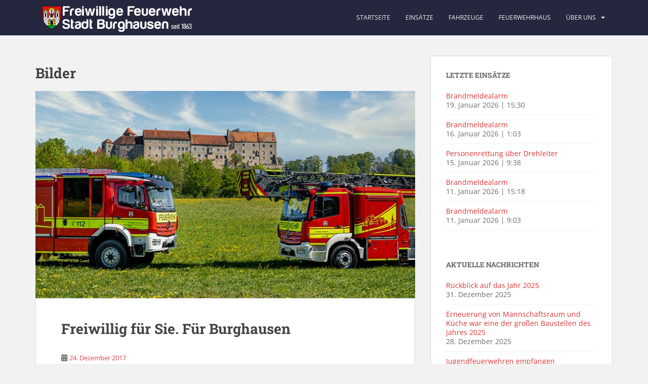

--- FILE ---
content_type: text/html; charset=UTF-8
request_url: https://www.feuerwehr-burghausen.de/type/image/
body_size: 11376
content:
<!doctype html>
<!--[if !IE]>
<html class="no-js non-ie" lang="de"> <![endif]-->
<!--[if IE 7 ]>
<html class="no-js ie7" lang="de"> <![endif]-->
<!--[if IE 8 ]>
<html class="no-js ie8" lang="de"> <![endif]-->
<!--[if IE 9 ]>
<html class="no-js ie9" lang="de"> <![endif]-->
<!--[if gt IE 9]><!-->
<html class="no-js" lang="de"> <!--<![endif]-->
<head>
<meta charset="UTF-8">
<meta name="viewport" content="width=device-width, initial-scale=1">
<meta name="theme-color" content="#25273e">
<link rel="profile" href="https://gmpg.org/xfn/11">

<title>Bild &#8211; Freiwillige Feuerwehr Burghausen</title>
<meta name='robots' content='max-image-preview:large' />
	<style>img:is([sizes="auto" i], [sizes^="auto," i]) { contain-intrinsic-size: 3000px 1500px }</style>
	<meta name="dlm-version" content="5.1.6"><link rel='dns-prefetch' href='//www.feuerwehr-burghausen.de' />
<link rel="alternate" type="application/rss+xml" title="Freiwillige Feuerwehr Burghausen &raquo; Feed" href="https://www.feuerwehr-burghausen.de/feed/" />
<link rel="alternate" type="application/rss+xml" title="Freiwillige Feuerwehr Burghausen &raquo; Bild Beitragsformat Feed" href="https://www.feuerwehr-burghausen.de/type/image/feed/" />
<link rel='stylesheet' id='wp-block-library-css' href='https://www.feuerwehr-burghausen.de/wp-includes/css/dist/block-library/style.min.css?ver=9dc71b180389053f87d23ff99bdbdb25' type='text/css' media='all' />
<style id='classic-theme-styles-inline-css' type='text/css'>
/*! This file is auto-generated */
.wp-block-button__link{color:#fff;background-color:#32373c;border-radius:9999px;box-shadow:none;text-decoration:none;padding:calc(.667em + 2px) calc(1.333em + 2px);font-size:1.125em}.wp-block-file__button{background:#32373c;color:#fff;text-decoration:none}
</style>
<style id='global-styles-inline-css' type='text/css'>
:root{--wp--preset--aspect-ratio--square: 1;--wp--preset--aspect-ratio--4-3: 4/3;--wp--preset--aspect-ratio--3-4: 3/4;--wp--preset--aspect-ratio--3-2: 3/2;--wp--preset--aspect-ratio--2-3: 2/3;--wp--preset--aspect-ratio--16-9: 16/9;--wp--preset--aspect-ratio--9-16: 9/16;--wp--preset--color--black: #000000;--wp--preset--color--cyan-bluish-gray: #abb8c3;--wp--preset--color--white: #ffffff;--wp--preset--color--pale-pink: #f78da7;--wp--preset--color--vivid-red: #cf2e2e;--wp--preset--color--luminous-vivid-orange: #ff6900;--wp--preset--color--luminous-vivid-amber: #fcb900;--wp--preset--color--light-green-cyan: #7bdcb5;--wp--preset--color--vivid-green-cyan: #00d084;--wp--preset--color--pale-cyan-blue: #8ed1fc;--wp--preset--color--vivid-cyan-blue: #0693e3;--wp--preset--color--vivid-purple: #9b51e0;--wp--preset--gradient--vivid-cyan-blue-to-vivid-purple: linear-gradient(135deg,rgba(6,147,227,1) 0%,rgb(155,81,224) 100%);--wp--preset--gradient--light-green-cyan-to-vivid-green-cyan: linear-gradient(135deg,rgb(122,220,180) 0%,rgb(0,208,130) 100%);--wp--preset--gradient--luminous-vivid-amber-to-luminous-vivid-orange: linear-gradient(135deg,rgba(252,185,0,1) 0%,rgba(255,105,0,1) 100%);--wp--preset--gradient--luminous-vivid-orange-to-vivid-red: linear-gradient(135deg,rgba(255,105,0,1) 0%,rgb(207,46,46) 100%);--wp--preset--gradient--very-light-gray-to-cyan-bluish-gray: linear-gradient(135deg,rgb(238,238,238) 0%,rgb(169,184,195) 100%);--wp--preset--gradient--cool-to-warm-spectrum: linear-gradient(135deg,rgb(74,234,220) 0%,rgb(151,120,209) 20%,rgb(207,42,186) 40%,rgb(238,44,130) 60%,rgb(251,105,98) 80%,rgb(254,248,76) 100%);--wp--preset--gradient--blush-light-purple: linear-gradient(135deg,rgb(255,206,236) 0%,rgb(152,150,240) 100%);--wp--preset--gradient--blush-bordeaux: linear-gradient(135deg,rgb(254,205,165) 0%,rgb(254,45,45) 50%,rgb(107,0,62) 100%);--wp--preset--gradient--luminous-dusk: linear-gradient(135deg,rgb(255,203,112) 0%,rgb(199,81,192) 50%,rgb(65,88,208) 100%);--wp--preset--gradient--pale-ocean: linear-gradient(135deg,rgb(255,245,203) 0%,rgb(182,227,212) 50%,rgb(51,167,181) 100%);--wp--preset--gradient--electric-grass: linear-gradient(135deg,rgb(202,248,128) 0%,rgb(113,206,126) 100%);--wp--preset--gradient--midnight: linear-gradient(135deg,rgb(2,3,129) 0%,rgb(40,116,252) 100%);--wp--preset--font-size--small: 13px;--wp--preset--font-size--medium: 20px;--wp--preset--font-size--large: 36px;--wp--preset--font-size--x-large: 42px;--wp--preset--spacing--20: 0.44rem;--wp--preset--spacing--30: 0.67rem;--wp--preset--spacing--40: 1rem;--wp--preset--spacing--50: 1.5rem;--wp--preset--spacing--60: 2.25rem;--wp--preset--spacing--70: 3.38rem;--wp--preset--spacing--80: 5.06rem;--wp--preset--shadow--natural: 6px 6px 9px rgba(0, 0, 0, 0.2);--wp--preset--shadow--deep: 12px 12px 50px rgba(0, 0, 0, 0.4);--wp--preset--shadow--sharp: 6px 6px 0px rgba(0, 0, 0, 0.2);--wp--preset--shadow--outlined: 6px 6px 0px -3px rgba(255, 255, 255, 1), 6px 6px rgba(0, 0, 0, 1);--wp--preset--shadow--crisp: 6px 6px 0px rgba(0, 0, 0, 1);}:where(.is-layout-flex){gap: 0.5em;}:where(.is-layout-grid){gap: 0.5em;}body .is-layout-flex{display: flex;}.is-layout-flex{flex-wrap: wrap;align-items: center;}.is-layout-flex > :is(*, div){margin: 0;}body .is-layout-grid{display: grid;}.is-layout-grid > :is(*, div){margin: 0;}:where(.wp-block-columns.is-layout-flex){gap: 2em;}:where(.wp-block-columns.is-layout-grid){gap: 2em;}:where(.wp-block-post-template.is-layout-flex){gap: 1.25em;}:where(.wp-block-post-template.is-layout-grid){gap: 1.25em;}.has-black-color{color: var(--wp--preset--color--black) !important;}.has-cyan-bluish-gray-color{color: var(--wp--preset--color--cyan-bluish-gray) !important;}.has-white-color{color: var(--wp--preset--color--white) !important;}.has-pale-pink-color{color: var(--wp--preset--color--pale-pink) !important;}.has-vivid-red-color{color: var(--wp--preset--color--vivid-red) !important;}.has-luminous-vivid-orange-color{color: var(--wp--preset--color--luminous-vivid-orange) !important;}.has-luminous-vivid-amber-color{color: var(--wp--preset--color--luminous-vivid-amber) !important;}.has-light-green-cyan-color{color: var(--wp--preset--color--light-green-cyan) !important;}.has-vivid-green-cyan-color{color: var(--wp--preset--color--vivid-green-cyan) !important;}.has-pale-cyan-blue-color{color: var(--wp--preset--color--pale-cyan-blue) !important;}.has-vivid-cyan-blue-color{color: var(--wp--preset--color--vivid-cyan-blue) !important;}.has-vivid-purple-color{color: var(--wp--preset--color--vivid-purple) !important;}.has-black-background-color{background-color: var(--wp--preset--color--black) !important;}.has-cyan-bluish-gray-background-color{background-color: var(--wp--preset--color--cyan-bluish-gray) !important;}.has-white-background-color{background-color: var(--wp--preset--color--white) !important;}.has-pale-pink-background-color{background-color: var(--wp--preset--color--pale-pink) !important;}.has-vivid-red-background-color{background-color: var(--wp--preset--color--vivid-red) !important;}.has-luminous-vivid-orange-background-color{background-color: var(--wp--preset--color--luminous-vivid-orange) !important;}.has-luminous-vivid-amber-background-color{background-color: var(--wp--preset--color--luminous-vivid-amber) !important;}.has-light-green-cyan-background-color{background-color: var(--wp--preset--color--light-green-cyan) !important;}.has-vivid-green-cyan-background-color{background-color: var(--wp--preset--color--vivid-green-cyan) !important;}.has-pale-cyan-blue-background-color{background-color: var(--wp--preset--color--pale-cyan-blue) !important;}.has-vivid-cyan-blue-background-color{background-color: var(--wp--preset--color--vivid-cyan-blue) !important;}.has-vivid-purple-background-color{background-color: var(--wp--preset--color--vivid-purple) !important;}.has-black-border-color{border-color: var(--wp--preset--color--black) !important;}.has-cyan-bluish-gray-border-color{border-color: var(--wp--preset--color--cyan-bluish-gray) !important;}.has-white-border-color{border-color: var(--wp--preset--color--white) !important;}.has-pale-pink-border-color{border-color: var(--wp--preset--color--pale-pink) !important;}.has-vivid-red-border-color{border-color: var(--wp--preset--color--vivid-red) !important;}.has-luminous-vivid-orange-border-color{border-color: var(--wp--preset--color--luminous-vivid-orange) !important;}.has-luminous-vivid-amber-border-color{border-color: var(--wp--preset--color--luminous-vivid-amber) !important;}.has-light-green-cyan-border-color{border-color: var(--wp--preset--color--light-green-cyan) !important;}.has-vivid-green-cyan-border-color{border-color: var(--wp--preset--color--vivid-green-cyan) !important;}.has-pale-cyan-blue-border-color{border-color: var(--wp--preset--color--pale-cyan-blue) !important;}.has-vivid-cyan-blue-border-color{border-color: var(--wp--preset--color--vivid-cyan-blue) !important;}.has-vivid-purple-border-color{border-color: var(--wp--preset--color--vivid-purple) !important;}.has-vivid-cyan-blue-to-vivid-purple-gradient-background{background: var(--wp--preset--gradient--vivid-cyan-blue-to-vivid-purple) !important;}.has-light-green-cyan-to-vivid-green-cyan-gradient-background{background: var(--wp--preset--gradient--light-green-cyan-to-vivid-green-cyan) !important;}.has-luminous-vivid-amber-to-luminous-vivid-orange-gradient-background{background: var(--wp--preset--gradient--luminous-vivid-amber-to-luminous-vivid-orange) !important;}.has-luminous-vivid-orange-to-vivid-red-gradient-background{background: var(--wp--preset--gradient--luminous-vivid-orange-to-vivid-red) !important;}.has-very-light-gray-to-cyan-bluish-gray-gradient-background{background: var(--wp--preset--gradient--very-light-gray-to-cyan-bluish-gray) !important;}.has-cool-to-warm-spectrum-gradient-background{background: var(--wp--preset--gradient--cool-to-warm-spectrum) !important;}.has-blush-light-purple-gradient-background{background: var(--wp--preset--gradient--blush-light-purple) !important;}.has-blush-bordeaux-gradient-background{background: var(--wp--preset--gradient--blush-bordeaux) !important;}.has-luminous-dusk-gradient-background{background: var(--wp--preset--gradient--luminous-dusk) !important;}.has-pale-ocean-gradient-background{background: var(--wp--preset--gradient--pale-ocean) !important;}.has-electric-grass-gradient-background{background: var(--wp--preset--gradient--electric-grass) !important;}.has-midnight-gradient-background{background: var(--wp--preset--gradient--midnight) !important;}.has-small-font-size{font-size: var(--wp--preset--font-size--small) !important;}.has-medium-font-size{font-size: var(--wp--preset--font-size--medium) !important;}.has-large-font-size{font-size: var(--wp--preset--font-size--large) !important;}.has-x-large-font-size{font-size: var(--wp--preset--font-size--x-large) !important;}
:where(.wp-block-post-template.is-layout-flex){gap: 1.25em;}:where(.wp-block-post-template.is-layout-grid){gap: 1.25em;}
:where(.wp-block-columns.is-layout-flex){gap: 2em;}:where(.wp-block-columns.is-layout-grid){gap: 2em;}
:root :where(.wp-block-pullquote){font-size: 1.5em;line-height: 1.6;}
</style>
<link rel='stylesheet' id='responsive-lightbox-swipebox-css' href='https://www.feuerwehr-burghausen.de/wp-content/plugins/responsive-lightbox/assets/swipebox/swipebox.min.css?ver=1.5.2' type='text/css' media='all' />
<link rel='stylesheet' id='category-posts-pro-bxslider-css-css' href='https://www.feuerwehr-burghausen.de/wp-content/plugins/term-and-category-based-posts-widget/js/bxslider/jquery.bxslider.tiptop.css?ver=4.9.14' type='text/css' media='all' />
<link rel='stylesheet' id='sparkling-bootstrap-css' href='https://www.feuerwehr-burghausen.de/wp-content/themes/FFWBurghausenWP/assets/css/bootstrap.min.css?ver=9dc71b180389053f87d23ff99bdbdb25' type='text/css' media='all' />
<link rel='stylesheet' id='sparkling-icons-css' href='https://www.feuerwehr-burghausen.de/wp-content/themes/FFWBurghausenWP/assets/css/fontawesome-all.min.css?ver=5.1.1.' type='text/css' media='all' />
<link rel='stylesheet' id='sparkling-fonts-css' href='https://www.feuerwehr-burghausen.de/wp-content/themes/FFWBurghausenWP/assets/css/fonts.min.css?ver=9dc71b180389053f87d23ff99bdbdb25' type='text/css' media='all' />
<link rel='stylesheet' id='sparkling-style-css' href='https://www.feuerwehr-burghausen.de/wp-content/themes/FFWBurghausenWP/style.min.css?ver=2.4.7' type='text/css' media='all' />
<link rel='stylesheet' id='font-awesome-css' href='https://www.feuerwehr-burghausen.de/wp-content/plugins/wetterwarner/resources/font-awesome/css/font-awesome.min.css?ver=1746376136' type='text/css' media='all' />
<link rel='stylesheet' id='style-frontend-css' href='https://www.feuerwehr-burghausen.de/wp-content/plugins/wetterwarner/css/style-frontend.css?ver=1746376136' type='text/css' media='all' />
<link rel='stylesheet' id='weather-icons-css' href='https://www.feuerwehr-burghausen.de/wp-content/plugins/wetterwarner/resources/weather-icons/css/weather-icons.min.css?ver=1746376136' type='text/css' media='all' />
<link rel='stylesheet' id='einsatzverwaltung-font-awesome-css' href='https://www.feuerwehr-burghausen.de/wp-content/plugins/einsatzverwaltung/font-awesome/css/fontawesome.min.css?ver=6.2.1' type='text/css' media='all' />
<link rel='stylesheet' id='einsatzverwaltung-font-awesome-solid-css' href='https://www.feuerwehr-burghausen.de/wp-content/plugins/einsatzverwaltung/font-awesome/css/solid.min.css?ver=6.2.1' type='text/css' media='all' />
<link rel='stylesheet' id='einsatzverwaltung-frontend-css' href='https://www.feuerwehr-burghausen.de/wp-content/plugins/einsatzverwaltung/css/style-frontend.css?ver=1.12.0' type='text/css' media='all' />
<style id='einsatzverwaltung-frontend-inline-css' type='text/css'>
.einsatzverwaltung-reportlist tr.report:nth-child(even) { background-color: #eeeeee; }
</style>
<script type="text/javascript" src="https://www.feuerwehr-burghausen.de/wp-includes/js/jquery/jquery.min.js?ver=3.7.1" id="jquery-core-js"></script>
<script type="text/javascript" src="https://www.feuerwehr-burghausen.de/wp-includes/js/jquery/jquery-migrate.min.js?ver=3.4.1" id="jquery-migrate-js"></script>
<script type="text/javascript" src="https://www.feuerwehr-burghausen.de/wp-content/plugins/responsive-lightbox/assets/dompurify/purify.min.js?ver=3.3.1" id="dompurify-js"></script>
<script type="text/javascript" id="responsive-lightbox-sanitizer-js-before">
/* <![CDATA[ */
window.RLG = window.RLG || {}; window.RLG.sanitizeAllowedHosts = ["youtube.com","www.youtube.com","youtu.be","vimeo.com","player.vimeo.com"];
/* ]]> */
</script>
<script type="text/javascript" src="https://www.feuerwehr-burghausen.de/wp-content/plugins/responsive-lightbox/js/sanitizer.js?ver=2.6.1" id="responsive-lightbox-sanitizer-js"></script>
<script type="text/javascript" src="https://www.feuerwehr-burghausen.de/wp-content/plugins/responsive-lightbox/assets/swipebox/jquery.swipebox.min.js?ver=1.5.2" id="responsive-lightbox-swipebox-js"></script>
<script type="text/javascript" src="https://www.feuerwehr-burghausen.de/wp-includes/js/underscore.min.js?ver=1.13.7" id="underscore-js"></script>
<script type="text/javascript" src="https://www.feuerwehr-burghausen.de/wp-content/plugins/responsive-lightbox/assets/infinitescroll/infinite-scroll.pkgd.min.js?ver=4.0.1" id="responsive-lightbox-infinite-scroll-js"></script>
<script type="text/javascript" id="responsive-lightbox-js-before">
/* <![CDATA[ */
var rlArgs = {"script":"swipebox","selector":"lightbox","customEvents":"","activeGalleries":true,"animation":true,"hideCloseButtonOnMobile":false,"removeBarsOnMobile":false,"hideBars":true,"hideBarsDelay":5000,"videoMaxWidth":1080,"useSVG":true,"loopAtEnd":false,"woocommerce_gallery":false,"ajaxurl":"https:\/\/www.feuerwehr-burghausen.de\/wp-admin\/admin-ajax.php","nonce":"295724ecb7","preview":false,"postId":1600,"scriptExtension":false};
/* ]]> */
</script>
<script type="text/javascript" src="https://www.feuerwehr-burghausen.de/wp-content/plugins/responsive-lightbox/js/front.js?ver=2.6.1" id="responsive-lightbox-js"></script>
<script type="text/javascript" src="https://www.feuerwehr-burghausen.de/wp-content/themes/FFWBurghausenWP/assets/js/vendor/bootstrap.min.js?ver=9dc71b180389053f87d23ff99bdbdb25" id="sparkling-bootstrapjs-js"></script>
<script type="text/javascript" src="https://www.feuerwehr-burghausen.de/wp-content/themes/FFWBurghausenWP/assets/js/functions.js?ver=20180503" id="sparkling-functions-js"></script>
<script type="text/javascript" src="https://www.feuerwehr-burghausen.de/wp-content/plugins/einsatzverwaltung/js/reportlist.js?ver=9dc71b180389053f87d23ff99bdbdb25" id="einsatzverwaltung-reportlist-js"></script>
		<style>
				</style>
		<link rel="EditURI" type="application/rsd+xml" title="RSD" href="https://www.feuerwehr-burghausen.de/xmlrpc.php?rsd" />
<link rel="apple-touch-icon" sizes="144x144" href="/wp-content/uploads/fbrfg/apple-touch-icon.png">
<link rel="icon" type="image/png" sizes="32x32" href="/wp-content/uploads/fbrfg/favicon-32x32.png">
<link rel="icon" type="image/png" sizes="16x16" href="/wp-content/uploads/fbrfg/favicon-16x16.png">
<link rel="manifest" href="/wp-content/uploads/fbrfg/manifest.json">
<link rel="mask-icon" href="/wp-content/uploads/fbrfg/safari-pinned-tab.svg" color="#5bbad5">
<link rel="shortcut icon" href="/wp-content/uploads/fbrfg/favicon.ico">
<meta name="msapplication-config" content="/wp-content/uploads/fbrfg/browserconfig.xml">
<meta name="theme-color" content="#ffffff"><style type="text/css">a, #infinite-handle span, #secondary .widget .post-content a, .entry-meta a {color:#DA4453}a:hover, a:focus, a:active, #secondary .widget .post-content a:hover, #secondary .widget .post-content a:focus, .woocommerce nav.woocommerce-pagination ul li a:focus, .woocommerce nav.woocommerce-pagination ul li a:hover, .woocommerce nav.woocommerce-pagination ul li span.current, #secondary .widget a:hover, #secondary .widget a:focus {color: #DADADA;}.btn-default, .label-default, .flex-caption h2, .btn.btn-default.read-more,button,
              .navigation .wp-pagenavi-pagination span.current,.navigation .wp-pagenavi-pagination a:hover,
              .woocommerce a.button, .woocommerce button.button,
              .woocommerce input.button, .woocommerce #respond input#submit.alt,
              .woocommerce a.button, .woocommerce button.button,
              .woocommerce a.button.alt, .woocommerce button.button.alt, .woocommerce input.button.alt { background-color: #fc0a1c; border-color: #fc0a1c;}.site-main [class*="navigation"] a, .more-link, .pagination>li>a, .pagination>li>span, .cfa-button { color: #fc0a1c}.cfa-button {border-color: #fc0a1c;}.btn-default:hover, .btn-default:focus,.label-default[href]:hover, .label-default[href]:focus, .tagcloud a:hover, .tagcloud a:focus, button, .main-content [class*="navigation"] a:hover, .main-content [class*="navigation"] a:focus, #infinite-handle span:hover, #infinite-handle span:focus-within, .btn.btn-default.read-more:hover, .btn.btn-default.read-more:focus, .btn-default:hover, .btn-default:focus, .scroll-to-top:hover, .scroll-to-top:focus, .btn-default:active, .btn-default.active, .site-main [class*="navigation"] a:hover, .site-main [class*="navigation"] a:focus, .more-link:hover, .more-link:focus, #image-navigation .nav-previous a:hover, #image-navigation .nav-previous a:focus, #image-navigation .nav-next a:hover, #image-navigation .nav-next a:focus, .cfa-button:hover, .cfa-button:focus, .woocommerce a.button:hover, .woocommerce a.button:focus, .woocommerce button.button:hover, .woocommerce button.button:focus, .woocommerce input.button:hover, .woocommerce input.button:focus, .woocommerce #respond input#submit.alt:hover, .woocommerce #respond input#submit.alt:focus, .woocommerce a.button:hover, .woocommerce a.button:focus, .woocommerce button.button:hover, .woocommerce button.button:focus, .woocommerce input.button:hover, .woocommerce input.button:focus, .woocommerce a.button.alt:hover, .woocommerce a.button.alt:focus, .woocommerce button.button.alt:hover, .woocommerce button.button.alt:focus, .woocommerce input.button.alt:hover, .woocommerce input.button.alt:focus, a:hover .flex-caption h2 { background-color: #ab2524; border-color: #ab2524; }.pagination>li>a:focus, .pagination>li>a:hover, .pagination>li>span:focus-within, .pagination>li>span:hover {color: #ab2524;}.cfa { background-color: #FFF; } .cfa-button:hover a {color: #FFF;}.cfa-text { color: #DA4453;}.cfa-button {border-color: #DA4453; color: #DA4453;}h1, h2, h3, h4, h5, h6, .h1, .h2, .h3, .h4, .h5, .h6, .entry-title, .entry-title a {color: #444;}.navbar.navbar-default, .navbar-default .navbar-nav .open .dropdown-menu > li > a {background-color: #25273e;}.navbar-default .navbar-nav > li > a, .navbar-default .navbar-nav.sparkling-mobile-menu > li:hover > a, .navbar-default .navbar-nav.sparkling-mobile-menu > li:hover > .caret, .navbar-default .navbar-nav > li, .navbar-default .navbar-nav > .open > a, .navbar-default .navbar-nav > .open > a:hover, .navbar-default .navbar-nav > .open > a:focus { color: #F5F7FA;}@media (max-width: 767px){ .navbar-default .navbar-nav > li:hover > a, .navbar-default .navbar-nav > li:hover > .caret{ color: #F5F7FA!important ;} }.navbar-default .navbar-nav > li:hover > a, .navbar-default .navbar-nav > li:focus-within > a, .navbar-nav > li:hover > .caret, .navbar-nav > li:focus-within > .caret, .navbar-default .navbar-nav.sparkling-mobile-menu > li.open > a, .navbar-default .navbar-nav.sparkling-mobile-menu > li.open > .caret, .navbar-default .navbar-nav > li:hover, .navbar-default .navbar-nav > li:focus-within, .navbar-default .navbar-nav > .active > a, .navbar-default .navbar-nav > .active > .caret, .navbar-default .navbar-nav > .active > a:hover, .navbar-default .navbar-nav > .active > a:focus, .navbar-default .navbar-nav > li > a:hover, .navbar-default .navbar-nav > li > a:focus, .navbar-default .navbar-nav > .open > a, .navbar-default .navbar-nav > .open > a:hover, .navbar-default .navbar-nav > .open > a:focus {color: #DA4453;}@media (max-width: 767px){ .navbar-default .navbar-nav > li.open > a, .navbar-default .navbar-nav > li.open > .caret { color: #DA4453 !important; } }.dropdown-menu {background-color: #25273e;}.navbar-default .navbar-nav .open .dropdown-menu > li > a, .dropdown-menu > li > a, .dropdown-menu > li > .caret { color: #f5f7fa;}.navbar-default .navbar-nav .dropdown-menu > li:hover, .navbar-default .navbar-nav .dropdown-menu > li:focus-within, .dropdown-menu > .active {background-color: #DA4453;}@media (max-width: 767px) {.navbar-default .navbar-nav .dropdown-menu > li:hover, .navbar-default .navbar-nav .dropdown-menu > li:focus, .dropdown-menu > .active {background: transparent;} }.dropdown-menu>.active>a, .dropdown-menu>.active>a:focus, .dropdown-menu>.active>a:hover, .dropdown-menu>.active>.caret, .dropdown-menu>li>a:focus, .dropdown-menu>li>a:hover, .dropdown-menu>li:hover>a, .dropdown-menu>li:hover>.caret {color:#f5f7fa;}@media (max-width: 767px) {.navbar-default .navbar-nav .open .dropdown-menu > .active > a, .navbar-default .navbar-nav .dropdown-menu > li.active > .caret, .navbar-default .navbar-nav .dropdown-menu > li.open > a, .navbar-default .navbar-nav li.open > a, .navbar-default .navbar-nav li.open > .caret {color:#f5f7fa;} }.navbar-default .navbar-nav .current-menu-ancestor a.dropdown-toggle { color: #f5f7fa;}#colophon {background-color: #25273e;}#footer-area, .site-info, .site-info caption, #footer-area caption {color: #999;}#footer-area {background-color: #25273e;}.site-info a, #footer-area a {color: #DADADA;}.social-icons li a {background-color: #DADADA !important ;}#footer-area .social-icons li a {background-color: #363636 !important ;}body, .entry-content {color:#6B6B6B}.entry-content {font-family: Open Sans;}.entry-content {font-size:14px}.entry-content {font-weight:normal}</style><meta property="og:image" content="https://www.feuerwehr-burghausen.de/wp-content/uploads/2017/12/Fuer-Burghausen-1024x293.jpg" / >		<style type="text/css">
				.navbar > .container .navbar-brand {
			color: #dadada;
		}
		</style>
	<link rel="icon" href="https://www.feuerwehr-burghausen.de/wp-content/uploads/2025/03/Wappen-FF-BGH-60x60.png" sizes="32x32" />
<link rel="icon" href="https://www.feuerwehr-burghausen.de/wp-content/uploads/2025/03/Wappen-FF-BGH-300x300.png" sizes="192x192" />
<link rel="apple-touch-icon" href="https://www.feuerwehr-burghausen.de/wp-content/uploads/2025/03/Wappen-FF-BGH-300x300.png" />
<meta name="msapplication-TileImage" content="https://www.feuerwehr-burghausen.de/wp-content/uploads/2025/03/Wappen-FF-BGH-300x300.png" />

</head>

<body data-rsssl=1 class="archive tax-post_format term-post-format-image term-3 wp-theme-FFWBurghausenWP group-blog">
<a class="sr-only sr-only-focusable" href="#content">Skip to main content</a>
<div id="page" class="hfeed site">

	<header id="masthead" class="site-header" role="banner">
		<nav class="navbar navbar-default
		navbar-fixed-top" role="navigation">
			<div class="container">
				<div class="row">
					<div class="site-navigation-inner col-sm-12">
						<div class="navbar-header">


														<div id="logo">
																																<a href="https://www.feuerwehr-burghausen.de/">
																		<img src="https://www.feuerwehr-burghausen.de/wp-content/themes/FFWBurghausenWP/images/logo-v3.png" 
																		srcset="https://www.feuerwehr-burghausen.de/wp-content/themes/FFWBurghausenWP/images/logo-v3.png 1x, https://www.feuerwehr-burghausen.de/wp-content/themes/FFWBurghausenWP/images/logo-v3-2x.png 2x"
																		width="320" height="69" alt="Freiwillige Feuerwehr Burghausen" /></a>	
																																</div><!-- end of #logo -->

							<button type="button" class="btn navbar-toggle" data-toggle="collapse" data-target=".navbar-ex1-collapse">
								<span class="sr-only">Toggle navigation</span>
								<span class="icon-bar"></span>
								<span class="icon-bar"></span>
								<span class="icon-bar"></span>
							</button>
						</div>



						<div class="collapse navbar-collapse navbar-ex1-collapse"><ul id="menu-menu" class="nav navbar-nav"><li id="menu-item-31" class="menu-item menu-item-type-custom menu-item-object-custom menu-item-home menu-item-31"><a href="https://www.feuerwehr-burghausen.de/">Startseite</a></li>
<li id="menu-item-30" class="menu-item menu-item-type-post_type menu-item-object-page menu-item-30"><a href="https://www.feuerwehr-burghausen.de/einsaetze/">Einsätze</a></li>
<li id="menu-item-39" class="menu-item menu-item-type-post_type menu-item-object-page menu-item-39"><a href="https://www.feuerwehr-burghausen.de/ueber-uns/fahrzeuge/">Fahrzeuge</a></li>
<li id="menu-item-86" class="menu-item menu-item-type-post_type menu-item-object-page menu-item-86"><a href="https://www.feuerwehr-burghausen.de/ueber-uns/feuerwehrhaus/">Feuerwehrhaus</a></li>
<li id="menu-item-600" class="menu-item menu-item-type-custom menu-item-object-custom menu-item-has-children menu-item-600 dropdown"><a>Über uns</a><a class="sparkling-dropdown caret" href="#"></a>
<ul role="menu" class=" dropdown-menu">
	<li id="menu-item-84" class="menu-item menu-item-type-post_type menu-item-object-page menu-item-84"><a href="https://www.feuerwehr-burghausen.de/ueber-uns/mitmachen/">Mitmachen</a></li>
	<li id="menu-item-85" class="menu-item menu-item-type-post_type menu-item-object-page menu-item-85"><a href="https://www.feuerwehr-burghausen.de/ueber-uns/jugendfeuerwehr-burghausen/">Jugendfeuerwehr Burghausen</a></li>
	<li id="menu-item-1122" class="menu-item menu-item-type-taxonomy menu-item-object-category menu-item-1122"><a href="https://www.feuerwehr-burghausen.de/kategorie/jugend/">Aktuelles zur Jugend</a></li>
	<li id="menu-item-87" class="menu-item menu-item-type-post_type menu-item-object-page menu-item-87"><a href="https://www.feuerwehr-burghausen.de/ueber-uns/atemschutzausbildung/">Atemschutzausbildung</a></li>
	<li id="menu-item-3305" class="menu-item menu-item-type-post_type menu-item-object-page menu-item-3305"><a href="https://www.feuerwehr-burghausen.de/ueber-uns/brandschutzerziehung/">Brandschutzerziehung</a></li>
	<li id="menu-item-1129" class="menu-item menu-item-type-post_type menu-item-object-page menu-item-1129"><a href="https://www.feuerwehr-burghausen.de/ueber-uns/downloads/">Downloads</a></li>
	<li id="menu-item-1261" class="menu-item menu-item-type-post_type menu-item-object-page menu-item-1261"><a href="https://www.feuerwehr-burghausen.de/veranstaltungen/">Veranstaltungen</a></li>
	<li id="menu-item-574" class="menu-item menu-item-type-post_type menu-item-object-page menu-item-privacy-policy menu-item-574"><a href="https://www.feuerwehr-burghausen.de/impressum-kontakt/">Impressum / Kontakt</a></li>
</ul>
</li>
</ul></div>


					</div>
				</div>
			</div>
		</nav><!-- .site-navigation -->
	</header><!-- #masthead -->

	<div id="content" class="site-content">

		<div class="top-section">
								</div>

		<div class="container main-content-area">
						<div class="row side-pull-left">
				<div class="main-content-inner col-sm-12 col-md-8">

	 <div id="primary" class="content-area">
		 <main id="main" class="site-main" role="main">

			
				<header class="page-header">
					<h1 class="page-title">Bilder</h1>				</header><!-- .page-header -->

				
<article id="post-1600" class="post-1600 post type-post status-publish format-image has-post-thumbnail hentry category-slider post_format-post-format-image">
	<div class="blog-item-wrap">
				<a href="https://www.feuerwehr-burghausen.de/2017/12/24/freiwillig-fuer-sie-fuer-burghausen/" title="Freiwillig für Sie. Für Burghausen" >
				<img width="750" height="410" src="https://www.feuerwehr-burghausen.de/wp-content/uploads/2017/12/Fuer-Burghausen-750x410.jpg" class="single-featured wp-post-image" alt="" decoding="async" fetchpriority="high" />			</a>
		<div class="post-inner-content">
			<header class="entry-header page-header">

				<h2 class="entry-title"><a href="https://www.feuerwehr-burghausen.de/2017/12/24/freiwillig-fuer-sie-fuer-burghausen/" rel="bookmark">Freiwillig für Sie. Für Burghausen</a></h2>

				
								<div class="entry-meta">
					<span class="posted-on"><i class="fa fa-calendar-alt"></i> <a href="https://www.feuerwehr-burghausen.de/2017/12/24/freiwillig-fuer-sie-fuer-burghausen/" rel="bookmark"><time class="entry-date published" datetime="2017-12-24T20:00:24+01:00">24. Dezember 2017</time><time class="updated" datetime="2024-05-28T21:20:14+02:00">28. Mai 2024</time></a></span><span class="byline"> <i class="fa fa-user"></i> <span class="author vcard"><a class="url fn n" href=""></a></span></span>
				
				</div><!-- .entry-meta -->
							</header><!-- .entry-header -->

						<div class="entry-content">

				
							</div><!-- .entry-content -->
					</div>
	</div>
</article><!-- #post-## -->

<article id="post-7" class="post-7 post type-post status-publish format-image has-post-thumbnail hentry category-slider post_format-post-format-image">
	<div class="blog-item-wrap">
				<a href="https://www.feuerwehr-burghausen.de/2017/12/23/atemschutz/" title="Freiwillig für Sie. Unter Atemschutz" >
				<img width="750" height="410" src="https://www.feuerwehr-burghausen.de/wp-content/uploads/2017/12/Unter-Atemschutz-750x410.jpg" class="single-featured wp-post-image" alt="" decoding="async" />			</a>
		<div class="post-inner-content">
			<header class="entry-header page-header">

				<h2 class="entry-title"><a href="https://www.feuerwehr-burghausen.de/2017/12/23/atemschutz/" rel="bookmark">Freiwillig für Sie. Unter Atemschutz</a></h2>

				
								<div class="entry-meta">
					<span class="posted-on"><i class="fa fa-calendar-alt"></i> <a href="https://www.feuerwehr-burghausen.de/2017/12/23/atemschutz/" rel="bookmark"><time class="entry-date published" datetime="2017-12-23T10:37:15+01:00">23. Dezember 2017</time><time class="updated" datetime="2024-05-22T23:52:34+02:00">22. Mai 2024</time></a></span><span class="byline"> <i class="fa fa-user"></i> <span class="author vcard"><a class="url fn n" href=""></a></span></span>
				
				</div><!-- .entry-meta -->
							</header><!-- .entry-header -->

						<div class="entry-content">

				
							</div><!-- .entry-content -->
					</div>
	</div>
</article><!-- #post-## -->

<article id="post-1025" class="post-1025 post type-post status-publish format-image has-post-thumbnail hentry category-slider post_format-post-format-image">
	<div class="blog-item-wrap">
				<a href="https://www.feuerwehr-burghausen.de/2017/12/20/zu-wasser/" title="Freiwillig für Sie. Zu Wasser" >
				<img width="750" height="410" src="https://www.feuerwehr-burghausen.de/wp-content/uploads/2017/12/Zu-Wasser-1-750x410.jpg" class="single-featured wp-post-image" alt="" decoding="async" />			</a>
		<div class="post-inner-content">
			<header class="entry-header page-header">

				<h2 class="entry-title"><a href="https://www.feuerwehr-burghausen.de/2017/12/20/zu-wasser/" rel="bookmark">Freiwillig für Sie. Zu Wasser</a></h2>

				
								<div class="entry-meta">
					<span class="posted-on"><i class="fa fa-calendar-alt"></i> <a href="https://www.feuerwehr-burghausen.de/2017/12/20/zu-wasser/" rel="bookmark"><time class="entry-date published" datetime="2017-12-20T18:48:42+01:00">20. Dezember 2017</time><time class="updated" datetime="2024-05-22T23:32:19+02:00">22. Mai 2024</time></a></span><span class="byline"> <i class="fa fa-user"></i> <span class="author vcard"><a class="url fn n" href=""></a></span></span>
				
				</div><!-- .entry-meta -->
							</header><!-- .entry-header -->

						<div class="entry-content">

				
							</div><!-- .entry-content -->
					</div>
	</div>
</article><!-- #post-## -->

<article id="post-11" class="post-11 post type-post status-publish format-image has-post-thumbnail hentry category-slider post_format-post-format-image">
	<div class="blog-item-wrap">
				<a href="https://www.feuerwehr-burghausen.de/2017/12/20/loeschen/" title="Freiwillig für Sie. Seit 1863" >
				<img width="750" height="410" src="https://www.feuerwehr-burghausen.de/wp-content/uploads/2017/12/Seit-1863-750x410.jpg" class="single-featured wp-post-image" alt="" decoding="async" loading="lazy" />			</a>
		<div class="post-inner-content">
			<header class="entry-header page-header">

				<h2 class="entry-title"><a href="https://www.feuerwehr-burghausen.de/2017/12/20/loeschen/" rel="bookmark">Freiwillig für Sie. Seit 1863</a></h2>

				
								<div class="entry-meta">
					<span class="posted-on"><i class="fa fa-calendar-alt"></i> <a href="https://www.feuerwehr-burghausen.de/2017/12/20/loeschen/" rel="bookmark"><time class="entry-date published" datetime="2017-12-20T16:39:40+01:00">20. Dezember 2017</time><time class="updated" datetime="2024-05-28T22:15:28+02:00">28. Mai 2024</time></a></span><span class="byline"> <i class="fa fa-user"></i> <span class="author vcard"><a class="url fn n" href=""></a></span></span>
				
				</div><!-- .entry-meta -->
							</header><!-- .entry-header -->

						<div class="entry-content">

				
							</div><!-- .entry-content -->
					</div>
	</div>
</article><!-- #post-## -->

<article id="post-1023" class="post-1023 post type-post status-publish format-image has-post-thumbnail hentry category-slider post_format-post-format-image">
	<div class="blog-item-wrap">
				<a href="https://www.feuerwehr-burghausen.de/2017/12/20/bei-nacht/" title="Freiwillig für Sie. Bei Nacht" >
				<img width="750" height="410" src="https://www.feuerwehr-burghausen.de/wp-content/uploads/2017/12/Bei-Nacht-750x410.jpg" class="single-featured wp-post-image" alt="" decoding="async" loading="lazy" />			</a>
		<div class="post-inner-content">
			<header class="entry-header page-header">

				<h2 class="entry-title"><a href="https://www.feuerwehr-burghausen.de/2017/12/20/bei-nacht/" rel="bookmark">Freiwillig für Sie. Bei Nacht</a></h2>

				
								<div class="entry-meta">
					<span class="posted-on"><i class="fa fa-calendar-alt"></i> <a href="https://www.feuerwehr-burghausen.de/2017/12/20/bei-nacht/" rel="bookmark"><time class="entry-date published" datetime="2017-12-20T08:48:06+01:00">20. Dezember 2017</time><time class="updated" datetime="2024-05-22T23:22:14+02:00">22. Mai 2024</time></a></span><span class="byline"> <i class="fa fa-user"></i> <span class="author vcard"><a class="url fn n" href=""></a></span></span>
				
				</div><!-- .entry-meta -->
							</header><!-- .entry-header -->

						<div class="entry-content">

				
							</div><!-- .entry-content -->
					</div>
	</div>
</article><!-- #post-## -->

<article id="post-9" class="post-9 post type-post status-publish format-image has-post-thumbnail hentry category-slider post_format-post-format-image">
	<div class="blog-item-wrap">
				<a href="https://www.feuerwehr-burghausen.de/2017/12/12/rettung/" title="Freiwillig für Sie. 365 Tage" >
				<img width="750" height="410" src="https://www.feuerwehr-burghausen.de/wp-content/uploads/2017/12/365-Tage-1-750x410.jpg" class="single-featured wp-post-image" alt="" decoding="async" loading="lazy" />			</a>
		<div class="post-inner-content">
			<header class="entry-header page-header">

				<h2 class="entry-title"><a href="https://www.feuerwehr-burghausen.de/2017/12/12/rettung/" rel="bookmark">Freiwillig für Sie. 365 Tage</a></h2>

				
								<div class="entry-meta">
					<span class="posted-on"><i class="fa fa-calendar-alt"></i> <a href="https://www.feuerwehr-burghausen.de/2017/12/12/rettung/" rel="bookmark"><time class="entry-date published" datetime="2017-12-12T16:39:01+01:00">12. Dezember 2017</time><time class="updated" datetime="2024-05-22T23:55:10+02:00">22. Mai 2024</time></a></span><span class="byline"> <i class="fa fa-user"></i> <span class="author vcard"><a class="url fn n" href=""></a></span></span>
				
				</div><!-- .entry-meta -->
							</header><!-- .entry-header -->

						<div class="entry-content">

				
							</div><!-- .entry-content -->
					</div>
	</div>
</article><!-- #post-## -->

<article id="post-1048" class="post-1048 post type-post status-publish format-image has-post-thumbnail hentry category-slider post_format-post-format-image">
	<div class="blog-item-wrap">
				<a href="https://www.feuerwehr-burghausen.de/2017/12/10/freiwillig-fuer-sie-in-der-jugend/" title="Freiwillig für Sie. In der Jugend" >
				<img width="750" height="410" src="https://www.feuerwehr-burghausen.de/wp-content/uploads/2017/12/In-der-Jugend-750x410.jpg" class="single-featured wp-post-image" alt="" decoding="async" loading="lazy" />			</a>
		<div class="post-inner-content">
			<header class="entry-header page-header">

				<h2 class="entry-title"><a href="https://www.feuerwehr-burghausen.de/2017/12/10/freiwillig-fuer-sie-in-der-jugend/" rel="bookmark">Freiwillig für Sie. In der Jugend</a></h2>

				
								<div class="entry-meta">
					<span class="posted-on"><i class="fa fa-calendar-alt"></i> <a href="https://www.feuerwehr-burghausen.de/2017/12/10/freiwillig-fuer-sie-in-der-jugend/" rel="bookmark"><time class="entry-date published" datetime="2017-12-10T13:52:47+01:00">10. Dezember 2017</time><time class="updated" datetime="2024-05-22T23:32:15+02:00">22. Mai 2024</time></a></span><span class="byline"> <i class="fa fa-user"></i> <span class="author vcard"><a class="url fn n" href=""></a></span></span>
				
				</div><!-- .entry-meta -->
							</header><!-- .entry-header -->

						<div class="entry-content">

				
							</div><!-- .entry-content -->
					</div>
	</div>
</article><!-- #post-## -->

		 </main><!-- #main -->
	 </div><!-- #primary -->

	</div><!-- close .main-content-inner -->
<div id="secondary" class="widget-area col-sm-12 col-md-4" role="complementary">
	<div class="well">
				<aside id="einsatzverwaltung_widget-2" class="widget widget_einsatzverwaltung_widget"><h3 class="widget-title">Letzte Einsätze</h3><ul class="einsatzberichte"><li class="einsatzbericht"><a href="https://www.feuerwehr-burghausen.de/einsatzberichte/brandmeldealarm-382/" rel="bookmark" class="einsatzmeldung">Brandmeldealarm</a><br><span class="einsatzdatum">19. Januar 2026</span> | <span class="einsatzzeit">15:30</span></li><li class="einsatzbericht"><a href="https://www.feuerwehr-burghausen.de/einsatzberichte/brandmeldealarm-381/" rel="bookmark" class="einsatzmeldung">Brandmeldealarm</a><br><span class="einsatzdatum">16. Januar 2026</span> | <span class="einsatzzeit">1:03</span></li><li class="einsatzbericht"><a href="https://www.feuerwehr-burghausen.de/einsatzberichte/personenrettung-ueber-drehleiter-63/" rel="bookmark" class="einsatzmeldung">Personenrettung über Drehleiter</a><br><span class="einsatzdatum">15. Januar 2026</span> | <span class="einsatzzeit">9:38</span></li><li class="einsatzbericht"><a href="https://www.feuerwehr-burghausen.de/einsatzberichte/brandmeldealarm-380/" rel="bookmark" class="einsatzmeldung">Brandmeldealarm</a><br><span class="einsatzdatum">11. Januar 2026</span> | <span class="einsatzzeit">15:18</span></li><li class="einsatzbericht"><a href="https://www.feuerwehr-burghausen.de/einsatzberichte/brandmeldealarm-379/" rel="bookmark" class="einsatzmeldung">Brandmeldealarm</a><br><span class="einsatzdatum">11. Januar 2026</span> | <span class="einsatzzeit">9:03</span></li></ul></aside><aside id="category-posts-pro-2" class="widget cat-post-pro-widget"><h3 class="widget-title">Aktuelle Nachrichten</h3><ul id="category-posts-pro-2-internal" class="category-posts-pro-internal">
<li class='cat-post-item cat-post-default'><div><a class="cat-post-title" href="https://www.feuerwehr-burghausen.de/2025/12/31/rueckblick-auf-das-jahr-2025/" rel="bookmark"><span>Rückblick auf das Jahr 2025</span></a></div><div>
<span class="cat-post-date post-date">31. Dezember 2025</span></div></li><li class='cat-post-item cat-post-default'><div><a class="cat-post-title" href="https://www.feuerwehr-burghausen.de/2025/12/28/erneuerung-von-mannschaftsraum-und-kueche-war-eine-der-grossen-baustellen-des-jahres-2025/" rel="bookmark"><span>Erneuerung von Mannschaftsraum und Küche war eine der großen Baustellen des Jahres 2025</span></a></div><div>
<span class="cat-post-date post-date">28. Dezember 2025</span></div></li><li class='cat-post-item cat-post-default'><div><a class="cat-post-title" href="https://www.feuerwehr-burghausen.de/2025/12/25/jugendfeuerwehren-empfangen-friedenslicht/" rel="bookmark"><span>Jugendfeuerwehren empfangen Friedenslicht</span></a></div><div>
<span class="cat-post-date post-date">25. Dezember 2025</span></div></li><li class='cat-post-item cat-post-default'><div><a class="cat-post-title" href="https://www.feuerwehr-burghausen.de/2025/12/24/die-freiwillige-feuerwehr-burghausen-wuenscht-frohe-weihnachten/" rel="bookmark"><span>Die Freiwillige Feuerwehr Burghausen wünscht Frohe Weihnachten!</span></a></div><div>
<span class="cat-post-date post-date">24. Dezember 2025</span></div></li><li class='cat-post-item cat-post-default'><div><a class="cat-post-title" href="https://www.feuerwehr-burghausen.de/2025/12/23/glanzvolle-weihnachtsfeier-am-ende-eines-ereignisreichen-jahres/" rel="bookmark"><span>Glanzvolle Weihnachtsfeier am Ende eines ereignisreichen Jahres</span></a></div><div>
<span class="cat-post-date post-date">23. Dezember 2025</span></div></li></ul>
<div class="bx-pager" id="category-posts-pro-2-bx-pager"></div></aside><aside id="event_list_widget-2" class="widget widget_event_list_widget"><h3 class="widget-title">Anstehende Termine</h3>
				<div class="event-list">
				<ul class="event-list-view">
			 	<li class="event ">
					<div class="event-date single-date"><div class="startdate"><div class="event-weekday">Fr.</div><div class="event-day">13</div><div class="event-month">März</div><div class="event-year">2026</div></div></div>
					<div class="event-info single-day"><div class="event-title"><h3><a href="https://www.feuerwehr-burghausen.de/veranstaltungen/?event_id1=17389">Jahreshauptversammlung</a></h3></div><span class="event-time">19:00</span><span class="event-location">Bürgersaal, Bürgerhaus Burghausen</span></div>
				</li></ul>
				</div></aside><aside id="search-2" class="widget widget_search"><h3 class="widget-title">Suche</h3>
<form role="search" method="get" class="form-search" action="https://www.feuerwehr-burghausen.de/">
  <div class="input-group">
	  <label class="screen-reader-text" for="s">Suche nach:</label>
	<input type="text" class="form-control search-query" placeholder="Suche &hellip;" value="" name="s" title="Suche nach:" />
	<span class="input-group-btn">
	  <button type="submit" class="btn btn-default" name="submit" id="searchsubmit" value="Suche"><span class="glyphicon glyphicon-search"></span></button>
	</span>
  </div>
</form>
</aside><aside id="wetterwarner_widget-2" class="widget widget_wetterwarner_widget"><h3 class="widget-title">Wetterwarnungen</h3>Keine Wetterwarnungen für  Altötting vorhanden!</br><br><a href="https://www.wettergefahren.de/index.html" target="_blank" title="Aktuelle Wetterwarnungen für %region%"><img src="https://www.feuerwehr-burghausen.de/wp-content/plugins/wetterwarner/tmp/warning_map_bay.png?ver=1769052380" style="border:0" alt="Aktuelle Wetterwarnungen für %region%" width="85%" /></a></aside>	</div>
</div><!-- #secondary -->
		</div><!-- close .row -->
	</div><!-- close .container -->
</div><!-- close .site-content -->

	<div id="footer-area">
		<div class="container footer-inner">
			<div class="row">
				
				</div>
		</div>

		<footer id="colophon" class="site-footer" role="contentinfo">
			<div class="site-info container">
				<div class="row">
					<nav id="menu-social" class="social-icons"><ul id="menu-social-items" class="social-menu"><li id="menu-item-32" class="menu-item menu-item-type-custom menu-item-object-custom menu-item-32"><a href="https://www.facebook.com/FeuerwehrBurghausen/"><i class="social_icon"><span>Facebook</span></i></a></li>
<li id="menu-item-4726" class="menu-item menu-item-type-custom menu-item-object-custom menu-item-4726"><a href="https://www.instagram.com/feuerwehrburghausen/"><i class="social_icon"><span>Instagram</span></i></a></li>
<li id="menu-item-7568" class="menu-item menu-item-type-custom menu-item-object-custom menu-item-7568"><a href="https://youtube.com/channel/UCp6qpsVytNrw7AKO6tCTTfg"><i class="social_icon"><span>YouTube</span></i></a></li>
</ul></nav>					<nav role="navigation" class="col-md-6">
						<ul id="menu-footer" class="nav footer-nav clearfix"><li id="menu-item-33" class="menu-item menu-item-type-post_type menu-item-object-page menu-item-privacy-policy menu-item-33"><a rel="privacy-policy" href="https://www.feuerwehr-burghausen.de/impressum-kontakt/">Impressum / Kontakt</a></li>
</ul>					</nav>
					<div class="copyright col-md-6">
											</div>
				</div>
			</div><!-- .site-info -->
			<div class="scroll-to-top"><i class="fa fa-angle-up"></i></div><!-- .scroll-to-top -->
		</footer><!-- #colophon -->
	</div>
</div><!-- #page -->

		<script type="text/javascript">
		  jQuery(document).ready(function ($) {
			if ($(window).width() >= 767) {
			  $('.navbar-nav > li.menu-item > a').click(function () {
				if ($(this).attr('target') !== '_blank') {
				  window.location = $(this).attr('href')
				}
			  })
			}
		  })
		</script>
	<script type="speculationrules">
{"prefetch":[{"source":"document","where":{"and":[{"href_matches":"\/*"},{"not":{"href_matches":["\/wp-*.php","\/wp-admin\/*","\/wp-content\/uploads\/*","\/wp-content\/*","\/wp-content\/plugins\/*","\/wp-content\/themes\/FFWBurghausenWP\/*","\/*\\?(.+)"]}},{"not":{"selector_matches":"a[rel~=\"nofollow\"]"}},{"not":{"selector_matches":".no-prefetch, .no-prefetch a"}}]},"eagerness":"conservative"}]}
</script>
	<script>
			// Custom Classes and Regexs
		var classes = ['byline'];
				var regex = '<i class="fa fa-user"><\/i>';
						if (typeof classes[0] !== 'undefined' && classes[0] !== null) {
				for(var i = 0; i < classes.length; i++) {
					var elements = document.querySelectorAll('.'+classes[i]);
					for (var j = 0; j < elements.length; j++) {
						var regex_array = regex.split(";");
						for(var k = 0; k < regex_array.length; k++) {
							 if (elements[j].innerHTML.match(new RegExp(regex_array[k], "i"))) {
								 var replaced_txt = elements[j].innerHTML.replace(new RegExp(regex_array[k], "i"), '');
								 elements[j].innerHTML = replaced_txt;
							 }
						}
					}			
				}
			}
						
		</script>
	<script type="text/javascript" src="https://www.feuerwehr-burghausen.de/wp-content/plugins/term-and-category-based-posts-widget/js/bxslider/jquery.bxslider.min.js?ver=4.9.14" id="category-posts-pro-bxslider-js"></script>
<script type="text/javascript" id="dlm-xhr-js-extra">
/* <![CDATA[ */
var dlmXHRtranslations = {"error":"An error occurred while trying to download the file. Please try again.","not_found":"Download existiert nicht.","no_file_path":"No file path defined.","no_file_paths":"Dateipfad nicht definiert.","filetype":"Download is not allowed for this file type.","file_access_denied":"Access denied to this file.","access_denied":"Access denied. You do not have permission to download this file.","security_error":"Something is wrong with the file path.","file_not_found":"Datei nicht gefunden."};
/* ]]> */
</script>
<script type="text/javascript" id="dlm-xhr-js-before">
/* <![CDATA[ */
const dlmXHR = {"xhr_links":{"class":["download-link","download-button"]},"prevent_duplicates":true,"ajaxUrl":"https:\/\/www.feuerwehr-burghausen.de\/wp-admin\/admin-ajax.php"}; dlmXHRinstance = {}; const dlmXHRGlobalLinks = "https://www.feuerwehr-burghausen.de/download/"; const dlmNonXHRGlobalLinks = []; dlmXHRgif = "https://www.feuerwehr-burghausen.de/wp-includes/images/spinner.gif"; const dlmXHRProgress = "1"
/* ]]> */
</script>
<script type="text/javascript" src="https://www.feuerwehr-burghausen.de/wp-content/plugins/download-monitor/assets/js/dlm-xhr.min.js?ver=5.1.6" id="dlm-xhr-js"></script>
<script type="text/javascript" src="https://www.feuerwehr-burghausen.de/wp-content/themes/FFWBurghausenWP/assets/js/skip-link-focus-fix.min.js?ver=20140222" id="sparkling-skip-link-focus-fix-js"></script>
<script type="text/javascript" src="https://www.feuerwehr-burghausen.de/wp-content/plugins/wetterwarner/js/nhpup_1.1.js?ver=1746376136" id="wetterwarner-tooltip-js"></script>
<script type="text/javascript" id="statify-js-js-extra">
/* <![CDATA[ */
var statify_ajax = {"url":"https:\/\/www.feuerwehr-burghausen.de\/wp-admin\/admin-ajax.php","nonce":"a18674bcdd"};
/* ]]> */
</script>
<script type="text/javascript" src="https://www.feuerwehr-burghausen.de/wp-content/plugins/statify/js/snippet.min.js?ver=1.8.4" id="statify-js-js"></script>

</body>
</html>


--- FILE ---
content_type: text/css
request_url: https://www.feuerwehr-burghausen.de/wp-content/themes/FFWBurghausenWP/assets/css/fonts.min.css?ver=9dc71b180389053f87d23ff99bdbdb25
body_size: 294
content:
@font-face{font-family:'Open Sans';font-style:normal;font-weight:400;src:url('../fonts/open-sans-v34-latin-regular.eot');src:local(''),url('../fonts/open-sans-v34-latin-regular.eot?#iefix') format('embedded-opentype'),url('../fonts/open-sans-v34-latin-regular.woff2') format('woff2'),url('../fonts/open-sans-v34-latin-regular.woff') format('woff'),url('../fonts/open-sans-v34-latin-regular.ttf') format('truetype'),url('../fonts/open-sans-v34-latin-regular.svg#OpenSans') format('svg')}@font-face{font-family:'Open Sans';font-style:normal;font-weight:600;src:url('../fonts/open-sans-v34-latin-600.eot');src:local(''),url('../fonts/open-sans-v34-latin-600.eot?#iefix') format('embedded-opentype'),url('../fonts/open-sans-v34-latin-600.woff2') format('woff2'),url('../fonts/open-sans-v34-latin-600.woff') format('woff'),url('../fonts/open-sans-v34-latin-600.ttf') format('truetype'),url('../fonts/open-sans-v34-latin-600.svg#OpenSans') format('svg')}@font-face{font-family:'Open Sans';font-style:normal;font-weight:700;src:url('../fonts/open-sans-v34-latin-700.eot');src:local(''),url('../fonts/open-sans-v34-latin-700.eot?#iefix') format('embedded-opentype'),url('../fonts/open-sans-v34-latin-700.woff2') format('woff2'),url('../fonts/open-sans-v34-latin-700.woff') format('woff'),url('../fonts/open-sans-v34-latin-700.ttf') format('truetype'),url('../fonts/open-sans-v34-latin-700.svg#OpenSans') format('svg')}@font-face{font-family:'Open Sans';font-style:italic;font-weight:400;src:url('../fonts/open-sans-v34-latin-italic.eot');src:local(''),url('../fonts/open-sans-v34-latin-italic.eot?#iefix') format('embedded-opentype'),url('../fonts/open-sans-v34-latin-italic.woff2') format('woff2'),url('../fonts/open-sans-v34-latin-italic.woff') format('woff'),url('../fonts/open-sans-v34-latin-italic.ttf') format('truetype'),url('../fonts/open-sans-v34-latin-italic.svg#OpenSans') format('svg')}@font-face{font-family:'Roboto Slab';font-style:normal;font-weight:300;src:url('../fonts/roboto-slab-v24-latin-300.eot');src:local(''),url('../fonts/roboto-slab-v24-latin-300.eot?#iefix') format('embedded-opentype'),url('../fonts/roboto-slab-v24-latin-300.woff2') format('woff2'),url('../fonts/roboto-slab-v24-latin-300.woff') format('woff'),url('../fonts/roboto-slab-v24-latin-300.ttf') format('truetype'),url('../fonts/roboto-slab-v24-latin-300.svg#RobotoSlab') format('svg')}@font-face{font-family:'Roboto Slab';font-style:normal;font-weight:400;src:url('../fonts/roboto-slab-v24-latin-regular.eot');src:local(''),url('../fonts/roboto-slab-v24-latin-regular.eot?#iefix') format('embedded-opentype'),url('../fonts/roboto-slab-v24-latin-regular.woff2') format('woff2'),url('../fonts/roboto-slab-v24-latin-regular.woff') format('woff'),url('../fonts/roboto-slab-v24-latin-regular.ttf') format('truetype'),url('../fonts/roboto-slab-v24-latin-regular.svg#RobotoSlab') format('svg')}@font-face{font-family:'Roboto Slab';font-style:normal;font-weight:700;src:url('../fonts/roboto-slab-v24-latin-700.eot');src:local(''),url('../fonts/roboto-slab-v24-latin-700.eot?#iefix') format('embedded-opentype'),url('../fonts/roboto-slab-v24-latin-700.woff2') format('woff2'),url('../fonts/roboto-slab-v24-latin-700.woff') format('woff'),url('../fonts/roboto-slab-v24-latin-700.ttf') format('truetype'),url('../fonts/roboto-slab-v24-latin-700.svg#RobotoSlab') format('svg')}

--- FILE ---
content_type: text/css
request_url: https://www.feuerwehr-burghausen.de/wp-content/themes/FFWBurghausenWP/style.min.css?ver=2.4.7
body_size: 11147
content:
 /*
Theme Name: FFWBurghausenWP
Theme URI: https://github.com/x2on/FFWBurghausenWP
Author: Felix Schulze
Author URI: https://www.felixschulze.de
Description: Sparkling is a clean minimal and responsive WordPress theme well suited for travel, health, business, finance, portfolio, design, art, photography, personal, ecommerce and any other creative websites and blogs. Developed using Bootstrap 3 that makes it mobile and tablets friendly. Theme comes with full-screen slider, social icon integration, author bio, popular posts widget and improved category widget. Sparkling incorporates latest web standards such as HTML5 and CSS3 and is SEO friendly thanks to its clean structure and codebase. It has dozens of Theme Options based on WordPress Customizer to change theme layout, colors, fonts, slider settings and much more. Theme is also translation and multilingual ready, compatible with WPML and is available in Spanish, French, Dutch, Polish, Russian, German, Brazilian Portuguese, Portuguese (Portugal), Persian (Iranian language), Romanian, Turkish, Bulgarian, Japanese, Lithuanian, Czech, Ukrainian, Traditional Chinese, Simplified Chinese, Indonesian, Estonian, Spanish (Argentina), Hungarian and Italian. Sparkling is a free WordPress theme with premium functionality and design. Theme is ecommerce ready thanks to its WooCommerce integration. Now theme is optimized to work with bbPress, Contact Form 7, Jetpack, WooCommerce and other popular free and premium plugins. Lately we introduced a sticky/fixed navigation that you can enable or disable via WordPress Customizer.
Version: 2.4.7
License: GNU General Public License v2 or later
License URI: http://www.gnu.org/licenses/gpl-2.0.html
Text Domain: sparkling
Domain Path: /languages/
Tags: blog, news, e-commerce


This theme, like WordPress, is licensed under the GPL.

sparkling is based on Underscores http://underscores.me/, (C) 2012-2015 Automattic, Inc.
Modified by Felix Schulze

*/

 body {color: #6B6B6B;background-color: #F2F2F2;word-wrap: break-word;font-family: 'Open Sans', sans-serif;line-height: 1.7;font-size: 14px;}a {color: #DA4453;text-decoration: none;-webkit-transition: all 0.3s;-moz-transition: all 0.3s;-o-transition: all 0.3s;transition: all 0.3s;}a:hover, a:focus {color: #DADADA;text-decoration: none;}a:focus {outline: thin dotted;outline: 5px auto -webkit-focus-ring-color;outline-offset: -2px;}pre {width: 100%;white-space: pre-wrap;white-space: -moz-pre-wrap !important;white-space: -pre-wrap;white-space: -o-pre-wrap;word-wrap: break-word;}h1, h2, h3, h4, h5, h6, .h1, .h2, .h3, .h4, .h5, .h6 {color: #DA4453;font-weight: 700;font-family: 'Roboto Slab', serif;}h1, .h1 {font-size: 28px;}h2, .h2 {font-size: 24px;}h3, .h3 {font-size: 20px;}h4, .h4 {font-size: 16px;}h5, .h5 {font-size: 14px;}h6, .h6 {font-size: 13px;}img {height: auto;max-width: 100%;}button, input, select, textarea {font-size: 100%;margin: 0;vertical-align: baseline;*vertical-align: middle;}input[type="checkbox"], input[type="radio"] {padding: 0;}input[type="search"] {-webkit-appearance: textfield;-webkit-box-sizing: content-box;-moz-box-sizing: content-box;box-sizing: content-box;}input[type="search"]::-webkit-search-decoration {-webkit-appearance: none;}button::-moz-focus-inner, input::-moz-focus-inner {border: 0;padding: 0;}input[type="text"], input[type="email"], input[type="tel"], input[type="url"], input[type="password"], input[type="search"], textarea {color: #666;border: 1px solid #E8E8E8;border-radius: 3px;}input[type="text"]:focus, input[type="email"]:focus, input[type="tel"]:focus, input[type="url"]:focus, input[type="password"]:focus, input[type="search"]:focus, textarea:focus {color: #111;}input[type="text"], input[type="email"], input[type="tel"], input[type="url"], input[type="password"], input[type="search"] {padding: 3px;}textarea {overflow: auto;padding-left: 3px;vertical-align: top;width: 100%;}.alignleft {display: inline;float: left;margin-right: 1.5em;}.alignright {display: inline;float: right;margin-left: 1.5em;}.aligncenter {clear: both;display: block;margin: 0 auto;}.side-pull-left .main-content-inner {float: left;}.side-pull-right .main-content-inner {float: right;}.no-sidebar #secondary, .full-width #secondary {display: none;}.no-sidebar .main-content-inner {float: none;margin: 0 auto;}.full-width .main-content-inner {width: 100%;}.screen-reader-text {clip: rect(1px, 1px, 1px, 1px);position: absolute !important;}.screen-reader-text:hover, .screen-reader-text:active, .screen-reader-text:focus {background-color: #f1f1f1;border-radius: 3px;box-shadow: 0 0 2px 2px rgba(0, 0, 0, 0.6);clip: auto !important;color: #21759b;display: block;font-size: 14px;font-weight: bold;height: auto;left: 5px;line-height: normal;padding: 15px 23px 14px;text-decoration: none;top: 5px;width: auto;z-index: 100000;}.clear:before, .clear:after, .gallery:before, .gallery:after, .entry-content:before, .entry-content:after, .comment-content:before, .comment-content:after, .site-header:before, .site-header:after, .site-content:before, .site-content:after, .site-footer:before, .site-footer:after, .home-widget-area:before {content: '';display: table;}.clear:after, .entry-content:after, .gallery:after, .comment-content:after, .site-header:after, .site-content:after, .site-footer:after, .home-widget-area:before {clear: both;}.sticky {}.hentry {margin: 0;}.byline, .updated {display: none;}.single .byline, .group-blog .byline {display: inline;margin-right: 0;}.page-content, .entry-content, .entry-summary {margin: 1.5em 0 0;}.page-links {clear: both;margin: 0 0 1.5em;}.main-content-area {margin-top: 40px;margin-bottom: 40px;}.entry-meta a {font-size: 13px;color: #6B6B6B;}.entry-meta {margin-bottom: 30px;}footer.entry-meta {margin-bottom: 0;}.page-header {margin-top: 0;border-bottom: 0;padding-bottom: 0;}.entry-meta {font-size: 14px;margin-right: 3px;}.entry-meta span {margin-right: 10px;}.entry-title {color: #444;font-size: 28px;margin-bottom: 30px;}.entry-title a {color: #444;}.entry-title a:hover, .entry-title a:focus {color: #DA4453;}.btn.btn-default.read-more, a.more-link {float: right;margin-top: 10px;font-size: 12px;padding: 11px 13px;border-radius: 4px;}.search .entry-summary > p:last-child:after {content: "";display: block;clear: both;}hr.section-divider {border-color: #E8E8E8;margin-top: 50px;margin-bottom: 50px;}.author-bio {clear: both;width: 100%;padding-top: 35px;padding-bottom: 35px;}.author-bio .avatar {float: left;}.author-bio-content h4 {font-size: 14px;margin-top: 0;}.author-bio .author-bio-content {margin-left: 74px;}.secondary-content-box {padding-top: 0;padding-bottom: 0;}.single-view, .blog-item-wrap {margin-bottom: 50px;}.post-inner-content {padding: 45px 50px;background-color: #fff;border: 1px solid #dadada;border-top: none;}body.archive .post-inner-content, body.blog .post-inner-content, .post-inner-content:first-child {border-top: 1px solid #dadada;;}.entry-title {margin-top: 0;}.says {display: none;}.comment-author .fn, .author-bio h4, .comment-reply-title {text-transform: uppercase;font-weight: 700;}#bbp-single-user-details #bbp-user-avatar img.avatar {position: relative;left: 0;top: 0;}.page-links span {display: inline-block;color: #fff;background-color: #DA4453;border-radius: 4px;padding: 2px 10px;margin-left: 2px;}.page-links a span {background-color: inherit;border: 1px solid #E8E8E8;color: #DA4453;-webkit-transition: all 0.5s;-moz-transition: all 0.5s;-o-transition: all 0.5s;transition: all 0.5s;}.page-links a:hover span {background-color: #DA4453;border: 1px solid #DA4453;color: #fff;}.pagination-chevron-left, .pagination-chevron-right {font-size: 12px;}.pagination li a {color: #DA4453;}.pagination li:hover a, .pagination li:focus-within a {color: #DA4453;}.pagination > .active > a, .pagination > .active > span, .pagination > .active > a:hover, .pagination > .active > span:hover, .pagination > .active > a:focus, .pagination > .active > span:focus {color: #FFF;background-color: #DA4453;border-color: #DA4453;}.pagination > li > a, .pagination > li > span {padding: 9px 14px;border-color: #dadada;}.bottom-pagination {text-align: center;}.blog .format-aside .entry-title, .archive .format-aside .entry-title {display: none;}.page-content img.wp-smiley, .entry-content img.wp-smiley, .comment-content img.wp-smiley {border: none;margin-bottom: 0;margin-top: 0;padding: 0;}.single-featured {-webkit-transition: opacity 0.3s linear;-moz-transition: opacity 0.3s linear;-o-transition: opacity 0.3s linear;transition: opacity 0.3s linear;display: block;margin: auto;}.single-featured:hover, .single-featured:focus-within {opacity: 0.8;}.wp-caption {border: 1px solid #ccc;margin-bottom: 1.5em;max-width: 100%;}.wp-caption img[class*="wp-image-"] {display: block;}.wp-caption-text {text-align: center;}.wp-caption .wp-caption-text {margin: 0.8075em 0;}embed, iframe, object {max-width: 100%;}.widget select {max-width: 100%;}.widget_search .search-submit {display: none;}.widget ul li {list-style: none;border-bottom: 1px solid #F2F2F2;margin-bottom: 10px;padding-bottom: 10px;}.widget_nav_menu ul li {padding-bottom: 0;margin-bottom: 0;border-bottom: 0 none;}.widget_nav_menu ul li a {border-bottom: 1px solid #F2F2F2;padding-top: 10px;padding-bottom: 10px;display: block;}.widget_nav_menu ul.sub-menu a {padding-left: 10px;border-left: 1px solid #F2F2F2;}.widget ul {padding: 0;line-height: 18px;font-size: 14px;}.widget ul.nav.nav-tabs {padding: 0;}#secondary .widget {margin-bottom: 50px;color: #6B6B6B;overflow: hidden;}#secondary .widget:last-child {margin-bottom: 0px;}.tab-content ul li {list-style: none;}#secondary .widget_archive ul li:before, #secondary .widget_categories ul li:before, #secondary .widget_recent_comments ul li:before {font-family: 'Font Awesome\ 5 Free';margin-right: 10px;}#secondary .widget_archive ul li:before {content: '\f073';font-weight: 900;}#secondary .widget_categories ul li:before {content: '\f07c';font-weight: 900;}#secondary .widget_recent_comments ul li:before {content: '\f075';font-weight: 900;}.well {background-color: #fff;padding: 30px;border: 1px solid #DADADA;overflow: hidden;clear: both;}#secondary .widget > h3 {font-size: 14px;text-transform: uppercase;margin-bottom: 25px;margin-top: 0;color: #636467;}#secondary .widget a {color: #dd3333;font-weight: 500;font-size: 14px;font-family: 'Open Sans', sans-serif;}#secondary .widget a:hover, #secondary .widget a:focus {color: #DA4453;}.widget ul ul {padding: 20px 10px 0 10px;}.widget ul ul.sub-menu {padding: 0 0 0 10px;}.widget #social ul li {border-bottom: 0;}.not-found-widget {margin-top: 30px;}@media (max-width: 767px) {#secondary {clear: both;}}.cats-widget ul li span {float: right;}.popular-posts-wrapper:after {content: "";display: block;clear: both;}.popular-posts-wrapper .post {float: left;clear: both;margin-bottom: 20px;}.popular-posts-wrapper .post .post-image {width: 60px;height: 60px;float: left;display: block;border-radius: 4px;-webkit-border-radius: 4px;background-color: #DADADA;background-position: center center;background-repeat: no-repeat;overflow: hidden;}.popular-posts-wrapper .post .post-image img {border-radius: 4px;opacity: 1;-webkit-transition: opacity 0.5s;-moz-transition: opacity 0.5s;-o-transition: opacity 0.5s;transition: opacity 0.5s;}.popular-posts-wrapper .post .post-image img:hover, .popular-posts-wrapper .post .post-image img:focus-within {opacity: 0.6 !important;}.popular-posts-wrapper .post .post-content {margin-left: 80px;}.widget .post-content > span {display: block;}#secondary .widget .post-content a {color: #DA4453;}#secondary .widget .post-content a:hover, #secondary .widget .post-content a:focus {color: #DADADA;}.widget .post-content span {font-size: 12px;}.tagcloud {margin-top: 25px;}.tagcloud a {padding: 6px 7px;margin-right: 0;margin-bottom: 4px;line-height: 100%;display: inline-block;color: #FFF !important;background-color: #DADADA;border-radius: 3px;-webkit-border-radius: 3px;font-size: 12px !important;}.tagcloud a:hover, .tagcloud a:focus {background-color: #DA4453;border-color: #DA4453;}.btn-default, .label-default, .woocommerce #respond input#submit, .woocommerce a.button, .woocommerce button.button, .woocommerce input.button, .woocommerce #respond input#submit.alt, .woocommerce a.button.alt, .woocommerce button.button.alt, .woocommerce input.button.alt, a.more-link {background-color: #DA4453;border-color: #DA4453;-webkit-transition: background-color 0.3s linear;-moz-transition: background-color 0.3s linear;-o-transition: background-color 0.3s linear;transition: background-color 0.3s linear;}.btn-default:hover, .btn-default:focus, .label-default[href]:hover, .label-default[href]:focus, .btn-default:hover, .btn-default:focus, .btn-default:active, .btn-default.active, #image-navigation .nav-previous a:hover, #image-navigation .nav-previous a:focus, #image-navigation .nav-next a:hover, #image-navigation .nav-next a:focus, .woocommerce #respond input#submit:hover, .woocommerce #respond input#submit:focus, .woocommerce #respond input#submit.alt:hover, .woocommerce #respond input#submit.alt:focus, .woocommerce a.button:hover, .woocommerce a.button:focus, .woocommerce button.button:hover, .woocommerce button.button:focus, .woocommerce input.button:hover, .woocommerce input.button:focus, .woocommerce a.button.alt:hover, .woocommerce a.button.alt:focus, .woocommerce button.button.alt:hover, .woocommerce button.button.alt:focus, .woocommerce input.button.alt:hover, .woocommerce input.button.alt:focus, a.more-link:hover, a.more-link:focus {background-color: #363636;border-color: #363636;color: #FFF;}.btn.btn-default, .woocommerce #respond input#submit, .woocommerce a.button, .woocommerce button.button, .woocommerce input.button, a.more-link {color: #FFF;text-transform: uppercase;}.input-group-btn:last-child > .btn {margin-left: 0;}button, .button {background-color: #DA4453;border: none;text-transform: uppercase;-webkit-border-radius: 4px;border-radius: 4px;color: #fff;font-size: 12px;padding: 5px 12px;-webkit-transition: background-color 0.3s linear;-moz-transition: background-color 0.3s linear;-o-transition: background-color 0.3s linear;transition: background-color 0.3s linear;}button:hover, button:focus, .button:hover, .button:focus {background-color: #363636;}#subscription-toggle {float: right;}.infinite-scroll .pagination, .infinite-scroll.neverending .site-footer {display: none;}.infinity-end.neverending .site-footer {display: block;}#infinite-handle span {display: block;text-align: center;text-transform: uppercase;margin-bottom: 10px;border-radius: 4px;padding: 20px;background: transparent;border: 1px solid #DADADA;background: #fff;color: #DA4453;-webkit-transition: all 0.5s;-moz-transition: all 0.5s;-o-transition: all 0.5s;transition: all 0.5s;}#infinite-handle span:hover, #infinite-handle span:focus-within {background-color: #DA4453;color: #fff;}#logo .site-name {font-weight: bold;margin: 0;}#logo .site-name.hide-site-name {display: none;}.site-branding {margin-top: 20px;margin-bottom: 20px;}.site-description {color: #777;font-weight: 200;font-size: 16px;}.page-template-page-homepage-php .carousel {margin-top: -20px;margin-bottom: 20px;}@media (max-width: 768px) {.pull-right {float: none !important;}.pull-left {float: none !important;}.flex-caption {display: none;}}.post-navigation a, .page-numbers, .pagination .prev, .pagination .next {border: 1px solid #DADADA;background-color: #FFF;padding: 8px 14px;font-size: 12px;border-radius: 4px;margin: 0 0 1.5em;overflow: hidden;}.post-navigation a {display: block;}.post-navigation a:hover, .post-navigation a:focus, .pagination .prev:hover, .pagination .prev:focus, .pagination .next:hover, .pagination .next:focus {color: #FFF;background: #DA4453;text-decoration: none;}.pagination {text-transform: uppercase;display: block;}.post-navigation .nav-previous, .pagination .prev {float: left;}.post-navigation .nav-next, .pagination .next {float: right;text-align: right;}.more-link {float: right;margin: 10px 0;}.single .nav-links {margin-top: 30px;}.nav > li > a {text-transform: uppercase;}.navbar.navbar-default {background-color: #363636;font-family: 'Open Sans', serif;margin-bottom: 0;font-weight: 500;}.navbar-default .navbar-nav > li > a {color: #F5F7FA;line-height: 40px;text-transform: uppercase;font-size: 12px;}.navbar > .container .navbar-brand {color: #DADADA;font-size: 20px;margin: 10px 0;font-family: 'Roboto Slab', serif;}.navbar-default .navbar-nav > .open > a, .navbar-default .navbar-nav > .open > a:hover, .navbar-default .navbar-nav > .open > a:focus {border-right: none;border-left: none;}.navbar {border-radius: 0;}.navbar-default {border: none;}.navbar-default .navbar-nav > .active > a, .navbar-default .navbar-nav > .active > .caret, .navbar-default .navbar-nav > .active > a:hover, .navbar-default .navbar-nav > .active > a:focus, .navbar-default .navbar-nav > li > a:hover, .navbar-default .navbar-nav > li > a:focus, .navbar-default .navbar-nav > li:hover > a, .navbar-default .navbar-nav > li:focus-within > a, .navbar-default .navbar-nav > .open > a, .navbar-default .navbar-nav > .open > a:hover, .navbar-default .navbar-nav > .open > a:focus {color: #DA4453;background-color: transparent;}.navbar-default .navbar-nav .dropdown-menu > li:hover, .navbar-default .navbar-nav .dropdown-menu > li:focus-within {color: #fff;background-color: #DA4453;}.dropdown-menu > li > a:focus, .dropdown-menu > li > a:hover, .dropdown-menu > li:hover > a, .dropdown-menu > li:focus-within > a, .dropdown-menu > li:hover > .caret, .dropdown-menu > li:focus-within > .caret {background-color: transparent;color: #fff;}.dropdown-menu > li > .caret {color: #636467;}.navbar-default .navbar-nav.sparkling-mobile-menu > li:hover > ul.dropdown-menu {display: none;}.navbar-default .navbar-nav.sparkling-mobile-menu > li.open > ul.dropdown-menu {display: block;}.navbar-default .navbar-nav.sparkling-mobile-menu > li:hover > a, .navbar-default .navbar-nav.sparkling-mobile-menu > li:focus-within > a {color: #777;}.navbar-default .navbar-nav.sparkling-mobile-menu > li:hover > a, .navbar-default .navbar-nav.sparkling-mobile-menu > li:focus-within > a, .navbar-default .navbar-nav.sparkling-mobile-menu > li:hover > .caret, .navbar-default .navbar-nav.sparkling-mobile-menu > li:focus-within > .caret {color: #fff;}.navbar-default .navbar-nav.sparkling-mobile-menu > li.open > a, .navbar-default .navbar-nav.sparkling-mobile-menu > li.open > .caret {color: #DA4453;}.dropdown-menu {font-size: 13px;}.navbar-default .navbar-nav .current-menu-ancestor a.dropdown-toggle {color: #DA4453;background-color: transparent;}.navbar-default .navbar-nav .open .dropdown-menu > .active > a {color: #fff;}@media (min-width: 769px) {.dropdown-menu .caret {border-top: 4px solid transparent;border-bottom: 4px solid transparent;border-left: 4px solid;float: right;top: 7px;position: relative;}.dropdown-menu > li > a {display: inline-block;}}@media (max-width: 767px) {.navbar-default {z-index:99999;}.navbar-default .navbar-nav .open .dropdown-menu > .active > a, .navbar-default .navbar-nav .open .dropdown-menu > .active > a:focus, .navbar-default .navbar-nav .open .dropdown-menu > .active > a:hover {background-color: transparent;}.navbar-default .navbar-nav .open .dropdown-menu > li > a {display: inline-block;background-color: transparent;color: #fff;}.navbar-default .navbar-nav .open .dropdown-menu > .active > a, .navbar-default .navbar-nav .dropdown-menu > li.active > .caret, .navbar-default .navbar-nav .dropdown-menu > li.open > a {color: #da4453;}.navbar-default .navbar-nav > li:hover > a, .navbar-default .navbar-nav > li:focus-within > a, .navbar-default .navbar-nav > li:hover > .caret, .navbar-default .navbar-nav > li:focus-within > .caret, .dropdown-menu > li > .caret {color: #fff;}.navbar-default .navbar-nav li.open > a, .navbar-default .navbar-nav li.open > .caret {color: #DA4453;}.site-navigation-inner .dropdown-menu > .active, .navbar-default .navbar-nav .dropdown-menu > li:hover, .navbar-default .navbar-nav .dropdown-menu > li:focus-within {background-color: transparent;}.dropdown-menu > li.dropdown.open {padding-bottom: 0;}.navbar-nav > li > .caret {float:right;position: relative;top:18px;height:10px;width:10px;}}@media (min-width: 1024px) {ul.nav li.dropdown:hover > ul.dropdown-menu, ul.nav li.dropdown:focus-within > ul.dropdown-menu {display: block;}}.nav .open > a, .nav .open > a:hover, .nav .open > a:focus {}.dropdown-menu > li > a {color: #636467;padding: 0;}.dropdown-menu > li {padding: 10px 15px;}.dropdown-menu, .dropdown-menu > .active > a, .dropdown-menu > .active > a:hover, .dropdown-menu > .active > a:focus {border: none;}.dropdown-menu > .active {background-color: #DA4453;color: #fff;}.dropdown-menu > .active > a, .dropdown-menu > .active > a:focus, .dropdown-menu > .active > a:hover, .dropdown-menu > .active > .caret {color: #fff;background-color: transparent;}.dropdown-menu .divider {background-color: rgba(0, 0, 0, 0.1);}.dropdown-menu ul.dropdown-menu {top: -2px;left: 100%;border-radius: 0;padding: 0;}.navbar-nav > li > .dropdown-menu {padding: 0;}.navbar-nav > li {padding: 15px;color: #F5F7FA;}.navbar-nav > li > a {padding: 0;display: inline-block;}.navbar-nav > li > .caret {margin-left: 10px;-webkit-transition: all 0.3s;-moz-transition: all 0.3s;-o-transition: all 0.3s;transition: all 0.3s;}.navbar-nav > li:hover > .caret {color: #DA4453;}.navbar-default .navbar-toggle:hover, .navbar-default .navbar-toggle:focus {background-color: #363636;}.navbar-default .navbar-toggle:focus span {background: #fff;}.nav.navbar-nav {float: right;}@media (max-width: 767px) {.nav.navbar-nav {float: none;}.navbar > .container .navbar-brand {margin: 0;}.navbar-default .navbar-nav > li > a {line-height: 20px;padding-top: 10px;padding-bottom: 10px;}}.navigation .wp-pagenavi-pagination a {border-radius: 0;margin-bottom: 0;}.navigation .wp-pagenavi-pagination span {font-size: 12px;}.navigation .wp-pagenavi-pagination span.current, .navigation .wp-pagenavi-pagination a:hover, .navigation .wp-pagenavi-pagination a:focus {background-color: #DA4453;border-color: #DA4453;color: #FFF;text-decoration: none;}.pagination > li > a, .pagination > li > span, .pagination > li > a:focus, .pagination > li > a:hover, .pagination > li > span:focus-within, .pagination > li > span:hover {color: #DA4453;}.nav-links {text-align: center;}.comment-content a {word-wrap: break-word;}.bypostauthor {}#respond {background-color: transparent !important;box-shadow: none !important;padding: 0px !important;}#respond > p, #respond p.comment-notes, p.logged-in-as {margin-bottom: 10px;}p.logged-in-as {padding-bottom: 0px;}.comment-list {margin-bottom: 40px !important;margin-left: 0px !important;padding-left: 0;}.comment-list, .comment-list .children {list-style: none;}.comment .comment-body {background-color: #ffffff;margin: 0;overflow: hidden;padding: 25px;margin-top: 2em;padding-left: 100px;position: relative;border: 1px solid #E8E8E8;border-bottom: 1px solid #DADADA;border-radius: 4px;}.comment-list .children {margin-left: 0px !important;padding-left: 40px;border-left: 1px solid #DADADA;background-repeat: no-repeat;background-position: left 20px;}.comment-list li.comment > div img.avatar {position: absolute;left: 29px;top: 29px;}#comment-form-title {font-size: 24px;padding-bottom: 10px;}.comment-author.vcard {font-size: 12px;}.vcard .avatar {position: absolute;left: 20px;top: 29px;border-radius: 2px;}.comment-metadata {font-size: 11px;line-height: 16px;margin-bottom: 10px;}.comment-reply-link {float: right;}.form-allowed-tags code {word-wrap: break-word;white-space: inherit;}.comment-respond label {display: block;font-weight: normal;}.comment-respond .required {color: #C7254E;}#submit {font-size: 12px;}.comment-navigation, .single .nav-links {overflow: hidden;margin-top: 30px;}.comment-reply-title {font-size: 14px;}.comment-reply-link {background: #C1C0C0;border: #C1C0C0;font-size: 10px;text-transform: uppercase;}@media (max-width: 767px) {.post-inner-content {padding: 20px 25px;}.comment-list .children {padding-left: 10px;}}#image-navigation .nav-previous a, #image-navigation .nav-next a {padding: 5px 20px;border: 1px solid #E8E8E8;border-radius: 4px;display: block;}#image-navigation .nav-previous a:hover, #image-navigation .nav-previous a:focus, #image-navigation .nav-next a:hover, #image-navigation .nav-next a:focus {background-color: #DA4453;color: #fff;}#image-navigation .nav-previous, #image-navigation .nav-next {margin: 10px 0;}#image-navigation .nav-previous a {float: left;}#image-navigation .nav-next a {float: right;}.gallery {margin-bottom: 20px;}.gallery-item {float: left;margin: 0 4px 4px 0;overflow: hidden;position: relative;}.gallery-columns-1 .gallery-item {max-width: 100%;}.gallery-columns-2 .gallery-item {max-width: 48%;max-width: -webkit-calc(50% - 4px);max-width: calc(50% - 4px);}.gallery-columns-3 .gallery-item {max-width: 32%;max-width: -webkit-calc(33.3% - 4px);max-width: calc(33.3% - 4px);}.gallery-columns-4 .gallery-item {max-width: 23%;max-width: -webkit-calc(25% - 4px);max-width: calc(25% - 4px);}.gallery-columns-5 .gallery-item {max-width: 19%;max-width: -webkit-calc(20% - 4px);max-width: calc(20% - 4px);}.gallery-columns-6 .gallery-item {max-width: 15%;max-width: -webkit-calc(16.7% - 4px);max-width: calc(16.7% - 4px);}.gallery-columns-7 .gallery-item {max-width: 13%;max-width: -webkit-calc(14.28% - 4px);max-width: calc(14.28% - 4px);}.gallery-columns-8 .gallery-item {max-width: 11%;max-width: -webkit-calc(12.5% - 4px);max-width: calc(12.5% - 4px);}.gallery-columns-9 .gallery-item {max-width: 9%;max-width: -webkit-calc(11.1% - 4px);max-width: calc(11.1% - 4px);}.gallery-columns-1 .gallery-item:nth-of-type(1n), .gallery-columns-2 .gallery-item:nth-of-type(2n), .gallery-columns-3 .gallery-item:nth-of-type(3n), .gallery-columns-4 .gallery-item:nth-of-type(4n), .gallery-columns-5 .gallery-item:nth-of-type(5n), .gallery-columns-6 .gallery-item:nth-of-type(6n), .gallery-columns-7 .gallery-item:nth-of-type(7n), .gallery-columns-8 .gallery-item:nth-of-type(8n), .gallery-columns-9 .gallery-item:nth-of-type(9n) {margin-right: 0;}.gallery-columns-1.gallery-size-medium figure.gallery-item:nth-of-type(1n+1), .gallery-columns-1.gallery-size-thumbnail figure.gallery-item:nth-of-type(1n+1), .gallery-columns-2.gallery-size-thumbnail figure.gallery-item:nth-of-type(2n+1), .gallery-columns-3.gallery-size-thumbnail figure.gallery-item:nth-of-type(3n+1) {clear: left;}.gallery-columns-3 .gallery-item:nth-child(n+4) {display:none;}.gallery-caption {background-color: rgba(0, 0, 0, 0.7);-webkit-box-sizing: border-box;-moz-box-sizing: border-box;box-sizing: border-box;color: #fff;font-size: 12px;line-height: 1.5;margin: 0;max-height: 50%;opacity: 0;padding: 6px 8px;position: absolute;bottom: 0;left: 0;text-align: left;width: 100%;}.gallery-caption:before {content: "";height: 100%;min-height: 49px;position: absolute;top: 0;left: 0;width: 100%;}.gallery-item:hover .gallery-caption, .gallery-item:focus-within .gallery-caption {opacity: 1;}.gallery-columns-7 .gallery-caption, .gallery-columns-8 .gallery-caption, .gallery-columns-9 .gallery-caption {display: none;}#footer-area {background-color: #313233;color: #999;}#footer-area a {color: #DADADA;}#footer-area .footer-widget-area {padding: 40px 0 20px 0;overflow: hidden;}#footer-area ul li, #footer-area .widget_nav_menu ul li a {border-color: #444;}#footer-area .site-info nav ul li {border-bottom: none;}.widgettitle {font-size: 14px;text-transform: uppercase;margin-bottom: 25px;margin-top: 0;color: inherit;}#footer-area .widget ul li {list-style: none;}.footer-nav.nav li {position: relative;display: inline-block;}.footer-nav.nav {margin-bottom: 2px;}.footer-nav.nav ul {padding: 0;list-style: none;}.footer-widget {overflow: hidden;}.copyright {margin-top: 10px;float: right;text-align: right;}#colophon {background-color: #1F1F1F;padding: 10px 0;border-top: 1px solid #3A3A3A;}.site-info a {color: #777;}.site-info a:hover, .site-info a:focus {color: #999;}#footer-area a:focus, #footer-area a:hover {color: #fff;background: transparent;}.site-info {color: #999;font-size: 12px;}.footer-nav.nav > li > a:hover, .footer-nav.nav > li > a:focus {background-color: transparent;}.scroll-to-top {background: #363636;background: rgba(100, 100, 100, 0.4);color: #FFF;bottom: 4%;cursor: pointer;display: none;position: fixed;right: 20px;z-index: 999;font-size: 16px;text-align: center;line-height: 40px;width: 40px;border-radius: 4px;-webkit-transition: background-color 0.3s linear;-moz-transition: background-color 0.3s linear;-o-transition: background-color 0.3s linear;transition: background-color 0.3s linear;}.scroll-to-top:hover, .scroll-to-top:focus {background: #DA4453;opacity: .8;}.footer-widget-area .widget {margin-bottom: 50px;}.footer-widget-area .widget_calendar table, .footer-widget-area .widget ul, .footer-widget-area .widget ul > li:last-child, .footer-widget-area .popular-posts-wrapper .post:last-child {margin-bottom: 0;}.site-info .nav ul, .site-info .nav li, .site-info .nav > li > a {display: inline-block;}.site-info .nav a {padding: 10px 15px;text-transform: uppercase;}@media (max-width: 768px) {.site-info, .copyright {text-align: center;}.footer-nav.nav, .copyright {float: none;}}#secondary .widget .social-icons a {color: #fff;}.social-icons, #menu-social {position: relative;text-align: center;}.sparkling-social #menu-social {text-align: left;}#secondary .widget .social-icons {text-align: left;}.social-icons a {font-size: 18px;line-height: 40px;list-style: none;display: inline-block;text-align: center;height: 40px;width: 40px;margin-right: 5px;margin-bottom: 5px;border-radius: 3px;background-color: #DADADA;-webkit-transition: background-color 0.5s;-moz-transition: background-color 0.5s;-o-transition: background-color 0.5s;transition: background-color 0.5s;}#menu-social li {border: none;display: inline-block;margin: 0;}.social-icons li a {font-size: 18px;line-height: 40px;list-style: none;display: inline-block;text-align: center;height: 40px;width: 40px;margin-right: 5px;margin-bottom: 5px;border-radius: 3px;background-color: #DADADA;-webkit-transition: background-color 0.5s;-moz-transition: background-color 0.5s;-o-transition: background-color 0.5s;transition: background-color 0.5s;}#footer-area .social-icons a {margin-right: 7px;background-color: #363636;color: #fff;}#footer-area .social-icons li a {background-color: #363636;color: #fff;margin-right: 7px;}#menu-social li a span {display: none;}#menu-social li a[href*="facebook.com"]:hover, #menu-social li a[href*="facebook.com"]:focus {background-color: #4265b9 !important;}#menu-social li a[href*="docker.com"]:hover, #menu-social li a[href*="docker.com"]:focus {background-color: #0D397F !important;}#menu-social li a[href*="academia.edu"]:hover, #menu-social li a[href*="academia.edu"]:focus {background-color: #FFF !important;color: #000 !important;}#menu-social li a[href*="youracclaim.com"]:hover, #menu-social li a[href*="youracclaim.com"]:focus {background-color: #2B6C97 !important;}#menu-social li a[href*="youracclaim.com"]:hover, #menu-social li a[href*="youracclaim.com"]:focus {background-color: #2B6C97 !important;}#menu-social li a[href*="acm.org"]:hover, #menu-social li a[href*="acm.org"]:focus {background-color: #42A6D5 !important;}#menu-social li a[href*="dl.acm.org"]:hover, #menu-social li a[href*="dl.acm.org"]:focus {background-color: #AEC85C !important;}#menu-social li a[href*="arxiv.org"]:hover, #menu-social li a[href*="arxiv.org"]:focus {background-color: #68645B !important;}#menu-social li a[href*="biorxiv.org"]:hover, #menu-social li a[href*="biorxiv.org"]:focus {background-color: #B92B3D !important;}#menu-social li a[href*="ceur-ws.org"]:hover, #menu-social li a[href*="ceur-ws.org"]:focus {background-color: #F5F4EF !important;}#menu-social li a[href*="coursera.org"]:hover, #menu-social li a[href*="coursera.org"]:focus {background-color: #508DD6 !important;}#menu-social li a[href*="dataverse.org"]:hover, #menu-social li a[href*="dataverse.org"]:focus {background-color: #C25B37 !important;}#menu-social li a[href*="dblp.uni-trier.de"]:hover, #menu-social li a[href*="dblp.uni-trier.de"]:focus {background-color: #12539B !important;}#menu-social li a[href*="depsy.org"]:hover, #menu-social li a[href*="depsy.org"]:focus {background-color: #2BB0E9 !important;}#menu-social li a[href*="doi.org"]:hover, #menu-social li a[href*="doi.org"]:focus {background-color: #F8B248 !important;}#menu-social li a[href*="datadryad.org"]:hover, #menu-social li a[href*="datadryad.org"]:focus {background-color: #44822C !important;}#menu-social li a[href*="figshare.com"]:hover, #menu-social li a[href*="figshare.com"]:focus {background-color: #556470 !important;}#menu-social li a[href*="scholar.google"]:hover, #menu-social li a[href*="scholar.google"]:focus {background-color: #4A8BEE !important;}#menu-social li a[href*="ideas.repec.org"]:hover, #menu-social li a[href*="ideas.repec.org"]:focus {background-color: #F61729 !important;}#menu-social li a[href*="ieee.org"]:hover, #menu-social li a[href*="ieee.org"]:focus {background-color: #166895 !important;}#menu-social li a[href*="impactstory.org"]:hover, #menu-social li a[href*="impactstory.org"]:focus {background-color: #F9362A !important;}#menu-social li a[href*="inspirehep.net"]:hover, #menu-social li a[href*="inspirehep.net"]:focus {background-color: #6B9CC8 !important;}#menu-social li a[href*="lattes.cnpq.brt"]:hover, #menu-social li a[href*="lattes.cnpq.brt"]:focus {background-color: #135C95 !important;}#menu-social li a[href*="mathoverflow.net"]:hover, #menu-social li a[href*="mathoverflow.net"]:focus {background-color: #DE8341 !important;}#menu-social li a[href*="mendeley.com"]:hover, #menu-social li a[href*="mendeley.com"]:focus {background-color: #FFF !important;color: #000 !important;}#menu-social li a[href*="openaccessweek.org"]:hover, #menu-social li a[href*="openaccessweek.org"]:focus {background-color: #F17E3C !important;}#menu-social li a[href*="orcid.org"]:hover, #menu-social li a[href*="orcid.org"]:focus {background-color: #A8CA50 !important;}#menu-social li a[href*="osf.io"]:hover, #menu-social li a[href*="osf.io"]:focus {background-color: #3FBAEB !important;}#menu-social li a[href*="overleaf.com"]:hover, #menu-social li a[href*="overleaf.com"]:focus {background-color: #4D8F4A !important;}#menu-social li a[href*="philpapers.org"]:hover, #menu-social li a[href*="philpapers.org"]:focus {background-color: #1650A3 !important;}#menu-social li a[href*="piazza.com"]:hover, #menu-social li a[href*="piazza.com"]:focus {background-color: #407DA8 !important;}#menu-social li a[href*="publons.com"]:hover, #menu-social li a[href*="publons.com"]:focus {background-color: #386895 !important;}#menu-social li a[href*="ncbi.nlm.nih.gov"]:hover, #menu-social li a[href*="ncbi.nlm.nih.gov"]:focus {background-color: #D5D5D5 !important;}#menu-social li a[href*="researchgate.net"]:hover, #menu-social li a[href*="researchgate.net"]:focus {background-color: #30CABB !important;}#menu-social li a[href*="researcherid.com"]:hover, #menu-social li a[href*="researcherid.com"]:focus {background-color: #EA7B32 !important;}#menu-social li a[href*="scirate.com"]:hover, #menu-social li a[href*="scirate.com"]:focus {background-color: #3299F3 !important;}#menu-social li a[href*="semanticscholar.org"]:hover, #menu-social li a[href*="semanticscholar.org"]:focus {background-color: #FBD669 !important;}#menu-social li a[href*="springer.com"]:hover, #menu-social li a[href*="springer.com"]:focus {background-color: #EA7D33 !important;}#menu-social li a[href*="zotero.org"]:hover, #menu-social li a[href*="zotero.org"]:focus {background-color: #C82E3E !important;}#menu-social li a[href*="twitter.com"]:hover, #menu-social li a[href*="twitter.com"]:focus {background-color: #55ACEE !important;}#menu-social li a[href*="dribbble.com"]:hover, #menu-social li a[href*="dribbble.com"]:focus {background-color: #ea4c89 !important;}#menu-social li a[href*="flickr.com"]:hover, #menu-social li a[href*="flickr.com"]:focus {background-color: #ff0084 !important;}#menu-social li a[href*="plus.google.com"]:hover, #menu-social li a[href*="plus.google.com"]:focus {background-color: #d62408 !important;}#menu-social li a[href*="skype.com"]:hover, #menu-social li a[href*="skype.com"]:focus {background-color: #0bbff2 !important;}#menu-social li a[href*="pinterest.com"]:hover, #menu-social li a[href*="pinterest.com"]:focus {background-color: #c31e26 !important;}#menu-social li a[href*="linkedin.com"]:hover, #menu-social li a[href*="linkedin.com"]:focus {background-color: #005987 !important;}#menu-social li a[href*="slideshare.net"]:hover, #menu-social li a[href*="slideshare.net"]:focus {background-color: #005987 !important;}#menu-social li a[href*="vimeo.com"]:hover, #menu-social li a[href*="vimeo.com"]:focus {background-color: #1bb6ec !important;}#menu-social li a[href*="tumblr.com"]:hover, #menu-social li a[href*="tumblr.com"]:focus {background-color: #35506b !important;}#menu-social li a[href*="youtube.com"]:hover, #menu-social li a[href*="youtube.com"]:focus {background-color: #df3333 !important;}#menu-social li a[href*="instagram.com"]:hover, #menu-social li a[href*="instagram.com"]:focus {background-color: #F95B60 !important;}#menu-social li a[href*="/feed"]:hover, #menu-social li a[href*="/feed"]:focus {background-color: #f39c12 !important;}#menu-social li a[href*="foursquare.com"]:hover, #menu-social li a[href*="foursquare.com"]:focus {background-color: #2398C9 !important;}#menu-social li a[href*="soundcloud.com"]:hover, #menu-social li a[href*="soundcloud.com"]:focus {background-color: #F50 !important;}#menu-social li a[href*="github.com"]:hover, #menu-social li a[href*="github.com"]:focus {background-color: #4183C4 !important;}#menu-social li a[href*="gitlab.com"]:hover, #menu-social li a[href*="gitlab.com"]:focus {background-color: #fc9403 !important;}#menu-social li a[href*="stackoverflow.com"]:hover, #menu-social li a[href*="stackoverflow.com"]:focus {background-color: #F48024 !important;}#menu-social li a[href*="xing.com"]:hover, #menu-social li a[href*="xing.com"]:focus {background-color: #006567 !important;}#menu-social li a[href*="spotify.com"]:hover, #menu-social li a[href*="spotify.com"]:focus {background-color: #81b71a !important;}#menu-social li a[href*="mailto"]:hover, #menu-social li a[href*="mailto"]:focus {background-color: #DA4453 !important;}#menu-social li a[href*="t.me"]:hover, #menu-social li a[href*="t.me"]:focus, #menu-social li a[href*="telegram.me"]:hover, #menu-social li a[href*="telegram.me"]:focus {background-color: #0088cc !important;}#menu-social li, #menu-social ul {border: 0 !important;list-style: none;padding-left: 0;}#menu-social li a[href*="twitter.com"]:before {font-family: 'Font Awesome\ 5 Brands';content: "\f099" }#menu-social li a[href*="xing.com"]:before {font-family: 'Font Awesome\ 5 Brands';content: "\f168" }#menu-social li a[href*="facebook.com"]:before {font-family: 'Font Awesome\ 5 Brands';content: "\f39e";font-weight: 900;}#menu-social li a[href*="github.com"]:before {font-family: 'Font Awesome\ 5 Brands';content: "\f09b" }#menu-social li a[href*="gitlab.com"]:before {font-family: 'Font Awesome\ 5 Brands';content: "\f296" }#menu-social li a[href*="stackoverflow.com"]:before {font-family: 'Font Awesome\ 5 Brands';content: "\f16c" }#menu-social li a[href*="/feed"]:before {font-family: 'Font Awesome\ 5 Free';content: "\f09e";font-weight: 900;}#menu-social li a[href*="dribbble.com"]:before {font-family: 'Font Awesome\ 5 Brands';content: "\f17d" }#menu-social li a[href*="skype.com"]:before {font-family: 'Font Awesome\ 5 Brands';content: "\f17e" }#menu-social li a[href*="foursquare.com"]:before {font-family: 'Font Awesome\ 5 Brands';content: "\f180" }#menu-social li a[href*="spotify.com"]:before {font-family: 'Font Awesome\ 5 Brands';content: "\f1bc" }#menu-social li a[href*="soundcloud.com"]:before {font-family: 'Font Awesome\ 5 Brands';content: "\f1be" }#menu-social li a[href*="vimeo.com"]:before {font-family: 'Font Awesome\ 5 Brands';content: "\f194" }#menu-social li a[href*="youtube.com"]:before {font-family: 'Font Awesome\ 5 Brands';content: "\f167" }#menu-social li a[href*="instagram.com"]:before {font-family: 'Font Awesome\ 5 Brands';content: "\f16d" }#menu-social li a[href*="flickr.com"]:before {font-family: 'Font Awesome\ 5 Brands';content: "\f16e" }#menu-social li a[href*="tumblr.com"]:before {font-family: 'Font Awesome\ 5 Brands';content: "\f173" }#menu-social li a[href*="pinterest.com"]:before {font-family: 'Font Awesome\ 5 Brands';content: "\f0d2" }#menu-social li a[href*="plus.google.com"]:before {font-family: 'Font Awesome\ 5 Brands';content: "\f0d5" }#menu-social li a[href*="linkedin.com"]:before {font-family: 'Font Awesome\ 5 Brands';content: "\f0e1" }#menu-social li a[href*="slideshare.net"]:before {font-family: 'Font Awesome\ 5 Brands';content: "\f1e7" }#menu-social li a[href*="mailto"]:before {font-family: 'Font Awesome\ 5 Free';content: "\f0e0" }#menu-social li a[href*="t.me"]:before {font-family: 'Font Awesome\ 5 Brands';content: "\f2c6" }#menu-social li a[href*="telegram.me"]:before {font-family: 'Font Awesome\ 5 Brands';content: "\f2c6" }#menu-social li a[href*="docker.com"]:before {font-family: 'Font Awesome\ 5 Brands';content: "\f395" }#menu-social li a[href*="academia.edu"]:before {font-family: 'Academicons';content: "\e9af";}#menu-social li a[href*="youracclaim.com"]:before {font-family: 'Academicons';content: "\e92e";}#menu-social li a[href*="acm.org"]:before {font-family: 'Academicons';content: "\e93c";}#menu-social li a[href*="dl.acm.org"]:before {font-family: 'Academicons';content: "\e96a";}#menu-social li a[href*="arxiv.org"]:before {font-family: 'Academicons';content: "\e974";}#menu-social li a[href*="biorxiv.org"]:before {font-family: 'Academicons';content: "\e9a2";}#menu-social li a[href*="ceur-ws.org"]:before {font-family: 'Academicons';content: "\e96d";}#menu-social li a[href*="coursera.org"]:before {font-family: 'Academicons';content: "\e95f";}#menu-social li a[href*="dataverse.org"]:before {font-family: 'Academicons';content: "\e9f7";}#menu-social li a[href*="dblp.uni-trier.de"]:before {font-family: 'Academicons';content: "\e94f";}#menu-social li a[href*="depsy.org"]:before {font-family: 'Academicons';content: "\e97a";}#menu-social li a[href*="doi.org"]:before {font-family: 'Academicons';content: "\e97e";}#menu-social li a[href*="datadryad.org"]:before {font-family: 'Academicons';content: "\e97c";}#menu-social li a[href*="figshare.com"]:before {font-family: 'Academicons';content: "\e981";}#menu-social li a[href*="scholar.google"]:before {font-family: 'Academicons';content: "\e9d4";}#menu-social li a[href*="ideas.repec.org"]:before {font-family: 'Academicons';content: "\e9ed";}#menu-social li a[href*="ieee.org"]:before {font-family: 'Academicons';content: "\e929";}#menu-social li a[href*="impactstory.org"]:before {font-family: 'Academicons';content: "\e9cf";}#menu-social li a[href*="inspirehep.net"]:before {font-family: 'Academicons';content: "\e9e9";}#menu-social li a[href*="lattes.cnpq.brt"]:before {font-family: 'Academicons';content: "\e9b3";}#menu-social li a[href*="mathoverflow.net"]:before {font-family: 'Academicons';content: "\e9f6";}#menu-social li a[href*="mendeley.com"]:before {font-family: 'Academicons';content: "\e9f0";}#menu-social li a[href*="openaccessweek.org"]:before {font-family: 'Academicons';content: "\e939";}#menu-social li a[href*="orcid.org"]:before {font-family: 'Academicons';content: "\e9d9";}#menu-social li a[href*="osf.io"]:before {font-family: 'Academicons';content: "\e9ef";}#menu-social li a[href*="overleaf.com"]:before {font-family: 'Academicons';content: "\e914";}#menu-social li a[href*="philpapers.org"]:before {font-family: 'Academicons';content: "\e98a";}#menu-social li a[href*="piazza.com"]:before {font-family: 'Academicons';content: "\e99a";}#menu-social li a[href*="publons.com"]:before {font-family: 'Academicons';content: "\e937";}#menu-social li a[href*="ncbi.nlm.nih.gov"]:before {font-family: 'Academicons';content: "\e99f";}#menu-social li a[href*="researchgate.net"]:before {font-family: 'Academicons';content: "\e95e";}#menu-social li a[href*="researcherid.com"]:before {font-family: 'Academicons';content: "\e91a";}#menu-social li a[href*="scirate.com"]:before {font-family: 'Academicons';content: "\e98e";}#menu-social li a[href*="semanticscholar.org"]:before {font-family: 'Academicons';content: "\e96e";}#menu-social li a[href*="springer.com"]:before {font-family: 'Academicons';content: "\e928";}#menu-social li a[href*="zotero.org"]:before {font-family: 'Academicons';content: "\e962";}@media (max-width: 992px) {.site-branding {text-align: center;}.side-pull-left .main-content-inner, .side-pull-right .main-content-inner {float: none;}}.cfa {padding: 30px 0px;background: #FFF;border-bottom: 1px solid #DADADA;text-align: center;}.cfa-text {font-size: 22px;color: #DA4453;display: block;padding-top: 10px;}.cfa-button {background-color: transparent;color: #DA4453;padding: 15px 30px;border-color: #DA4453;}.cfa-button a {color: #DA4453;}.cfa-button:hover, .cfa-button:focus {background-color: #DA4453;color: #fff;}.navbar-default .navbar-nav li > .caret {cursor: pointer;}@media (max-width: 767px) {.navbar-default .navbar-nav li > .caret {border-width: 7px;}.cfa {padding: 0 0 20px;}.cfa-button {padding: 10px 16px;margin-top: 10px;}}#submit, .tagcloud, .comment-reply-link, .widget_rss ul, button[type=submit], .postform, table#wp-calendar {display: none;}.no-js #submit, .no-js .tagcloud, .no-js .comment-reply-link, .no-js .widget_rss ul, button[type=submit], .no-js .postform, .no-js table#wp-calendar {display: block;}.woocommerce-cart .cart-collaterals .cart_totals table td, .woocommerce-cart .cart-collaterals .cart_totals table th {padding: 6px;}.woocommerce div.product .woocommerce-tabs .panel {padding: 10px 30px 20px;}.woocommerce .main-content-inner {background-color: #fff;border: 1px solid #dadada;padding: 45px 50px;}.blog-item-wrap .entry-video > iframe {margin: 0 auto;display: block;max-width: 100%;width: 100%;}.flexslider .flex-control-nav {left: 50%;transform: translateX(-50%);width: auto;}ul.event-list-view, ul.single-event-view {list-style: none !important;margin: 1.5em 0 2em 0;padding: 0;}li.event {clear: both;margin: 0 0.5em 1.5em 0.5em;zoom: 1;}.event-date {float: left;margin: 0 0.4em 1.5em 0;}.event-list .multi-date {background: url(../../plugins/event-list/includes/images/date-separator.png) center no-repeat;}.event-list .startdate, .event-list .enddate {text-align: center;width: 3.2em;border-radius: 5px;background-color: rgb(230,230,230);}.event-list .startdate {float: left;}.event-list .enddate {margin-left: 3.8em;}.event-weekday {font-size: 0.8em;text-transform: uppercase;}.event-day {font-size: 1.3em;font-weight: bold;line-height: 1em;margin-bottom: -0.2em;}.event-month {text-transform: uppercase;font-size: 1.0em;line-height: 1em;padding: 0.4em 0;}.event-year {font-size: 0.8em;line-height: 0.8em;letter-spacing: 0.1em;padding-bottom: 0.3em;}.event-info {display: block !important;}.multi-day {margin: 0 0 0 7.5em;}.single-day {margin: 0 0 0 3.8em;}.event-title h3 {clear: none;margin: 0 !important;padding: 0;}.event-time {font-weight: bold;padding-right: 0.8em;}.event-cat {font-size: 0.95em;}.event-content {font-size: 0.8em;}.event-details {font-size: 14px;}div.feed {display: block;}div.feed a * {vertical-align: middle;}div.feed img {margin: 0 5px 0 2px;}div.filterbar, div.filterbar div {clear: both;margin: 1em 0;vertical-align: middle;}div.filterbar select.dropdown, div.filterbar ul.hlist, div.filterbar a.link {margin: 0 3px;vertical-align: middle;}div.filterbar ul.hlist li {float: left;list-style: none;margin: 0;}div.filterbar ul.hlist li + li:before {content: "|";padding: 0 1px;}div.el-hidden {display: none;}